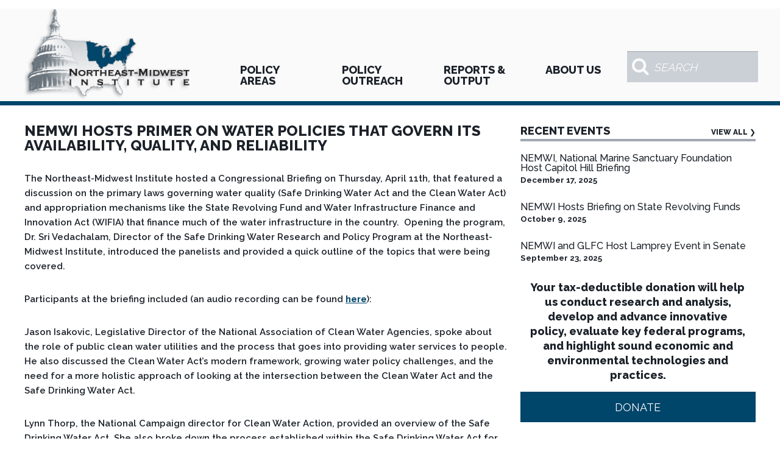

--- FILE ---
content_type: text/html; charset=UTF-8
request_url: https://www.nemw.org/nemwi-hosts-primer-on-water-policies-that-govern-its-availability-quality-and-reliability/
body_size: 10207
content:
<!DOCTYPE html PUBLIC "-//W3C//DTD XHTML 1.0 Transitional//EN" "http://www.w3.org/TR/xhtml1/DTD/xhtml1-transitional.dtd">
<html xmlns="http://www.w3.org/1999/xhtml" lang="en-US">

<head profile="http://gmpg.org/xfn/11">
<meta http-equiv="Content-Type" content="text/html; charset=UTF-8" />

<title>Northeast-Midwest Insititute  &raquo; Blog Archive   &raquo; NEMWI Hosts Primer on Water Policies That Govern Its Availability, Quality, and Reliability</title>

<link rel="stylesheet" href="https://www.nemw.org/wp-content/themes/NEMW_ATTCK/style.css" type="text/css" media="screen" />
<link rel="alternate" type="application/rss+xml" title="Northeast-Midwest Insititute RSS Feed" href="https://www.nemw.org/feed/" />
<link rel="pingback" href="https://www.nemw.org/xmlrpc.php" />

<style type="text/css" media="screen">

</style>

<meta name='robots' content='max-image-preview:large' />
	<style>img:is([sizes="auto" i], [sizes^="auto," i]) { contain-intrinsic-size: 3000px 1500px }</style>
	<link rel='dns-prefetch' href='//www.nemw.org' />
<link rel='dns-prefetch' href='//www.youtube.com' />
<link rel='dns-prefetch' href='//stats.wp.com' />
<script type="text/javascript">
/* <![CDATA[ */
window._wpemojiSettings = {"baseUrl":"https:\/\/s.w.org\/images\/core\/emoji\/16.0.1\/72x72\/","ext":".png","svgUrl":"https:\/\/s.w.org\/images\/core\/emoji\/16.0.1\/svg\/","svgExt":".svg","source":{"concatemoji":"https:\/\/www.nemw.org\/wp-includes\/js\/wp-emoji-release.min.js?ver=6.8.3"}};
/*! This file is auto-generated */
!function(s,n){var o,i,e;function c(e){try{var t={supportTests:e,timestamp:(new Date).valueOf()};sessionStorage.setItem(o,JSON.stringify(t))}catch(e){}}function p(e,t,n){e.clearRect(0,0,e.canvas.width,e.canvas.height),e.fillText(t,0,0);var t=new Uint32Array(e.getImageData(0,0,e.canvas.width,e.canvas.height).data),a=(e.clearRect(0,0,e.canvas.width,e.canvas.height),e.fillText(n,0,0),new Uint32Array(e.getImageData(0,0,e.canvas.width,e.canvas.height).data));return t.every(function(e,t){return e===a[t]})}function u(e,t){e.clearRect(0,0,e.canvas.width,e.canvas.height),e.fillText(t,0,0);for(var n=e.getImageData(16,16,1,1),a=0;a<n.data.length;a++)if(0!==n.data[a])return!1;return!0}function f(e,t,n,a){switch(t){case"flag":return n(e,"\ud83c\udff3\ufe0f\u200d\u26a7\ufe0f","\ud83c\udff3\ufe0f\u200b\u26a7\ufe0f")?!1:!n(e,"\ud83c\udde8\ud83c\uddf6","\ud83c\udde8\u200b\ud83c\uddf6")&&!n(e,"\ud83c\udff4\udb40\udc67\udb40\udc62\udb40\udc65\udb40\udc6e\udb40\udc67\udb40\udc7f","\ud83c\udff4\u200b\udb40\udc67\u200b\udb40\udc62\u200b\udb40\udc65\u200b\udb40\udc6e\u200b\udb40\udc67\u200b\udb40\udc7f");case"emoji":return!a(e,"\ud83e\udedf")}return!1}function g(e,t,n,a){var r="undefined"!=typeof WorkerGlobalScope&&self instanceof WorkerGlobalScope?new OffscreenCanvas(300,150):s.createElement("canvas"),o=r.getContext("2d",{willReadFrequently:!0}),i=(o.textBaseline="top",o.font="600 32px Arial",{});return e.forEach(function(e){i[e]=t(o,e,n,a)}),i}function t(e){var t=s.createElement("script");t.src=e,t.defer=!0,s.head.appendChild(t)}"undefined"!=typeof Promise&&(o="wpEmojiSettingsSupports",i=["flag","emoji"],n.supports={everything:!0,everythingExceptFlag:!0},e=new Promise(function(e){s.addEventListener("DOMContentLoaded",e,{once:!0})}),new Promise(function(t){var n=function(){try{var e=JSON.parse(sessionStorage.getItem(o));if("object"==typeof e&&"number"==typeof e.timestamp&&(new Date).valueOf()<e.timestamp+604800&&"object"==typeof e.supportTests)return e.supportTests}catch(e){}return null}();if(!n){if("undefined"!=typeof Worker&&"undefined"!=typeof OffscreenCanvas&&"undefined"!=typeof URL&&URL.createObjectURL&&"undefined"!=typeof Blob)try{var e="postMessage("+g.toString()+"("+[JSON.stringify(i),f.toString(),p.toString(),u.toString()].join(",")+"));",a=new Blob([e],{type:"text/javascript"}),r=new Worker(URL.createObjectURL(a),{name:"wpTestEmojiSupports"});return void(r.onmessage=function(e){c(n=e.data),r.terminate(),t(n)})}catch(e){}c(n=g(i,f,p,u))}t(n)}).then(function(e){for(var t in e)n.supports[t]=e[t],n.supports.everything=n.supports.everything&&n.supports[t],"flag"!==t&&(n.supports.everythingExceptFlag=n.supports.everythingExceptFlag&&n.supports[t]);n.supports.everythingExceptFlag=n.supports.everythingExceptFlag&&!n.supports.flag,n.DOMReady=!1,n.readyCallback=function(){n.DOMReady=!0}}).then(function(){return e}).then(function(){var e;n.supports.everything||(n.readyCallback(),(e=n.source||{}).concatemoji?t(e.concatemoji):e.wpemoji&&e.twemoji&&(t(e.twemoji),t(e.wpemoji)))}))}((window,document),window._wpemojiSettings);
/* ]]> */
</script>
<style id='wp-emoji-styles-inline-css' type='text/css'>

	img.wp-smiley, img.emoji {
		display: inline !important;
		border: none !important;
		box-shadow: none !important;
		height: 1em !important;
		width: 1em !important;
		margin: 0 0.07em !important;
		vertical-align: -0.1em !important;
		background: none !important;
		padding: 0 !important;
	}
</style>
<link rel='stylesheet' id='wp-block-library-css' href='https://www.nemw.org/wp-includes/css/dist/block-library/style.min.css?ver=6.8.3' type='text/css' media='all' />
<style id='classic-theme-styles-inline-css' type='text/css'>
/*! This file is auto-generated */
.wp-block-button__link{color:#fff;background-color:#32373c;border-radius:9999px;box-shadow:none;text-decoration:none;padding:calc(.667em + 2px) calc(1.333em + 2px);font-size:1.125em}.wp-block-file__button{background:#32373c;color:#fff;text-decoration:none}
</style>
<style id='pdfemb-pdf-embedder-viewer-style-inline-css' type='text/css'>
.wp-block-pdfemb-pdf-embedder-viewer{max-width:none}

</style>
<link rel='stylesheet' id='mediaelement-css' href='https://www.nemw.org/wp-includes/js/mediaelement/mediaelementplayer-legacy.min.css?ver=4.2.17' type='text/css' media='all' />
<link rel='stylesheet' id='wp-mediaelement-css' href='https://www.nemw.org/wp-includes/js/mediaelement/wp-mediaelement.min.css?ver=6.8.3' type='text/css' media='all' />
<style id='jetpack-sharing-buttons-style-inline-css' type='text/css'>
.jetpack-sharing-buttons__services-list{display:flex;flex-direction:row;flex-wrap:wrap;gap:0;list-style-type:none;margin:5px;padding:0}.jetpack-sharing-buttons__services-list.has-small-icon-size{font-size:12px}.jetpack-sharing-buttons__services-list.has-normal-icon-size{font-size:16px}.jetpack-sharing-buttons__services-list.has-large-icon-size{font-size:24px}.jetpack-sharing-buttons__services-list.has-huge-icon-size{font-size:36px}@media print{.jetpack-sharing-buttons__services-list{display:none!important}}.editor-styles-wrapper .wp-block-jetpack-sharing-buttons{gap:0;padding-inline-start:0}ul.jetpack-sharing-buttons__services-list.has-background{padding:1.25em 2.375em}
</style>
<style id='powerpress-player-block-style-inline-css' type='text/css'>


</style>
<style id='global-styles-inline-css' type='text/css'>
:root{--wp--preset--aspect-ratio--square: 1;--wp--preset--aspect-ratio--4-3: 4/3;--wp--preset--aspect-ratio--3-4: 3/4;--wp--preset--aspect-ratio--3-2: 3/2;--wp--preset--aspect-ratio--2-3: 2/3;--wp--preset--aspect-ratio--16-9: 16/9;--wp--preset--aspect-ratio--9-16: 9/16;--wp--preset--color--black: #000000;--wp--preset--color--cyan-bluish-gray: #abb8c3;--wp--preset--color--white: #ffffff;--wp--preset--color--pale-pink: #f78da7;--wp--preset--color--vivid-red: #cf2e2e;--wp--preset--color--luminous-vivid-orange: #ff6900;--wp--preset--color--luminous-vivid-amber: #fcb900;--wp--preset--color--light-green-cyan: #7bdcb5;--wp--preset--color--vivid-green-cyan: #00d084;--wp--preset--color--pale-cyan-blue: #8ed1fc;--wp--preset--color--vivid-cyan-blue: #0693e3;--wp--preset--color--vivid-purple: #9b51e0;--wp--preset--gradient--vivid-cyan-blue-to-vivid-purple: linear-gradient(135deg,rgba(6,147,227,1) 0%,rgb(155,81,224) 100%);--wp--preset--gradient--light-green-cyan-to-vivid-green-cyan: linear-gradient(135deg,rgb(122,220,180) 0%,rgb(0,208,130) 100%);--wp--preset--gradient--luminous-vivid-amber-to-luminous-vivid-orange: linear-gradient(135deg,rgba(252,185,0,1) 0%,rgba(255,105,0,1) 100%);--wp--preset--gradient--luminous-vivid-orange-to-vivid-red: linear-gradient(135deg,rgba(255,105,0,1) 0%,rgb(207,46,46) 100%);--wp--preset--gradient--very-light-gray-to-cyan-bluish-gray: linear-gradient(135deg,rgb(238,238,238) 0%,rgb(169,184,195) 100%);--wp--preset--gradient--cool-to-warm-spectrum: linear-gradient(135deg,rgb(74,234,220) 0%,rgb(151,120,209) 20%,rgb(207,42,186) 40%,rgb(238,44,130) 60%,rgb(251,105,98) 80%,rgb(254,248,76) 100%);--wp--preset--gradient--blush-light-purple: linear-gradient(135deg,rgb(255,206,236) 0%,rgb(152,150,240) 100%);--wp--preset--gradient--blush-bordeaux: linear-gradient(135deg,rgb(254,205,165) 0%,rgb(254,45,45) 50%,rgb(107,0,62) 100%);--wp--preset--gradient--luminous-dusk: linear-gradient(135deg,rgb(255,203,112) 0%,rgb(199,81,192) 50%,rgb(65,88,208) 100%);--wp--preset--gradient--pale-ocean: linear-gradient(135deg,rgb(255,245,203) 0%,rgb(182,227,212) 50%,rgb(51,167,181) 100%);--wp--preset--gradient--electric-grass: linear-gradient(135deg,rgb(202,248,128) 0%,rgb(113,206,126) 100%);--wp--preset--gradient--midnight: linear-gradient(135deg,rgb(2,3,129) 0%,rgb(40,116,252) 100%);--wp--preset--font-size--small: 13px;--wp--preset--font-size--medium: 20px;--wp--preset--font-size--large: 36px;--wp--preset--font-size--x-large: 42px;--wp--preset--spacing--20: 0.44rem;--wp--preset--spacing--30: 0.67rem;--wp--preset--spacing--40: 1rem;--wp--preset--spacing--50: 1.5rem;--wp--preset--spacing--60: 2.25rem;--wp--preset--spacing--70: 3.38rem;--wp--preset--spacing--80: 5.06rem;--wp--preset--shadow--natural: 6px 6px 9px rgba(0, 0, 0, 0.2);--wp--preset--shadow--deep: 12px 12px 50px rgba(0, 0, 0, 0.4);--wp--preset--shadow--sharp: 6px 6px 0px rgba(0, 0, 0, 0.2);--wp--preset--shadow--outlined: 6px 6px 0px -3px rgba(255, 255, 255, 1), 6px 6px rgba(0, 0, 0, 1);--wp--preset--shadow--crisp: 6px 6px 0px rgba(0, 0, 0, 1);}:where(.is-layout-flex){gap: 0.5em;}:where(.is-layout-grid){gap: 0.5em;}body .is-layout-flex{display: flex;}.is-layout-flex{flex-wrap: wrap;align-items: center;}.is-layout-flex > :is(*, div){margin: 0;}body .is-layout-grid{display: grid;}.is-layout-grid > :is(*, div){margin: 0;}:where(.wp-block-columns.is-layout-flex){gap: 2em;}:where(.wp-block-columns.is-layout-grid){gap: 2em;}:where(.wp-block-post-template.is-layout-flex){gap: 1.25em;}:where(.wp-block-post-template.is-layout-grid){gap: 1.25em;}.has-black-color{color: var(--wp--preset--color--black) !important;}.has-cyan-bluish-gray-color{color: var(--wp--preset--color--cyan-bluish-gray) !important;}.has-white-color{color: var(--wp--preset--color--white) !important;}.has-pale-pink-color{color: var(--wp--preset--color--pale-pink) !important;}.has-vivid-red-color{color: var(--wp--preset--color--vivid-red) !important;}.has-luminous-vivid-orange-color{color: var(--wp--preset--color--luminous-vivid-orange) !important;}.has-luminous-vivid-amber-color{color: var(--wp--preset--color--luminous-vivid-amber) !important;}.has-light-green-cyan-color{color: var(--wp--preset--color--light-green-cyan) !important;}.has-vivid-green-cyan-color{color: var(--wp--preset--color--vivid-green-cyan) !important;}.has-pale-cyan-blue-color{color: var(--wp--preset--color--pale-cyan-blue) !important;}.has-vivid-cyan-blue-color{color: var(--wp--preset--color--vivid-cyan-blue) !important;}.has-vivid-purple-color{color: var(--wp--preset--color--vivid-purple) !important;}.has-black-background-color{background-color: var(--wp--preset--color--black) !important;}.has-cyan-bluish-gray-background-color{background-color: var(--wp--preset--color--cyan-bluish-gray) !important;}.has-white-background-color{background-color: var(--wp--preset--color--white) !important;}.has-pale-pink-background-color{background-color: var(--wp--preset--color--pale-pink) !important;}.has-vivid-red-background-color{background-color: var(--wp--preset--color--vivid-red) !important;}.has-luminous-vivid-orange-background-color{background-color: var(--wp--preset--color--luminous-vivid-orange) !important;}.has-luminous-vivid-amber-background-color{background-color: var(--wp--preset--color--luminous-vivid-amber) !important;}.has-light-green-cyan-background-color{background-color: var(--wp--preset--color--light-green-cyan) !important;}.has-vivid-green-cyan-background-color{background-color: var(--wp--preset--color--vivid-green-cyan) !important;}.has-pale-cyan-blue-background-color{background-color: var(--wp--preset--color--pale-cyan-blue) !important;}.has-vivid-cyan-blue-background-color{background-color: var(--wp--preset--color--vivid-cyan-blue) !important;}.has-vivid-purple-background-color{background-color: var(--wp--preset--color--vivid-purple) !important;}.has-black-border-color{border-color: var(--wp--preset--color--black) !important;}.has-cyan-bluish-gray-border-color{border-color: var(--wp--preset--color--cyan-bluish-gray) !important;}.has-white-border-color{border-color: var(--wp--preset--color--white) !important;}.has-pale-pink-border-color{border-color: var(--wp--preset--color--pale-pink) !important;}.has-vivid-red-border-color{border-color: var(--wp--preset--color--vivid-red) !important;}.has-luminous-vivid-orange-border-color{border-color: var(--wp--preset--color--luminous-vivid-orange) !important;}.has-luminous-vivid-amber-border-color{border-color: var(--wp--preset--color--luminous-vivid-amber) !important;}.has-light-green-cyan-border-color{border-color: var(--wp--preset--color--light-green-cyan) !important;}.has-vivid-green-cyan-border-color{border-color: var(--wp--preset--color--vivid-green-cyan) !important;}.has-pale-cyan-blue-border-color{border-color: var(--wp--preset--color--pale-cyan-blue) !important;}.has-vivid-cyan-blue-border-color{border-color: var(--wp--preset--color--vivid-cyan-blue) !important;}.has-vivid-purple-border-color{border-color: var(--wp--preset--color--vivid-purple) !important;}.has-vivid-cyan-blue-to-vivid-purple-gradient-background{background: var(--wp--preset--gradient--vivid-cyan-blue-to-vivid-purple) !important;}.has-light-green-cyan-to-vivid-green-cyan-gradient-background{background: var(--wp--preset--gradient--light-green-cyan-to-vivid-green-cyan) !important;}.has-luminous-vivid-amber-to-luminous-vivid-orange-gradient-background{background: var(--wp--preset--gradient--luminous-vivid-amber-to-luminous-vivid-orange) !important;}.has-luminous-vivid-orange-to-vivid-red-gradient-background{background: var(--wp--preset--gradient--luminous-vivid-orange-to-vivid-red) !important;}.has-very-light-gray-to-cyan-bluish-gray-gradient-background{background: var(--wp--preset--gradient--very-light-gray-to-cyan-bluish-gray) !important;}.has-cool-to-warm-spectrum-gradient-background{background: var(--wp--preset--gradient--cool-to-warm-spectrum) !important;}.has-blush-light-purple-gradient-background{background: var(--wp--preset--gradient--blush-light-purple) !important;}.has-blush-bordeaux-gradient-background{background: var(--wp--preset--gradient--blush-bordeaux) !important;}.has-luminous-dusk-gradient-background{background: var(--wp--preset--gradient--luminous-dusk) !important;}.has-pale-ocean-gradient-background{background: var(--wp--preset--gradient--pale-ocean) !important;}.has-electric-grass-gradient-background{background: var(--wp--preset--gradient--electric-grass) !important;}.has-midnight-gradient-background{background: var(--wp--preset--gradient--midnight) !important;}.has-small-font-size{font-size: var(--wp--preset--font-size--small) !important;}.has-medium-font-size{font-size: var(--wp--preset--font-size--medium) !important;}.has-large-font-size{font-size: var(--wp--preset--font-size--large) !important;}.has-x-large-font-size{font-size: var(--wp--preset--font-size--x-large) !important;}
:where(.wp-block-post-template.is-layout-flex){gap: 1.25em;}:where(.wp-block-post-template.is-layout-grid){gap: 1.25em;}
:where(.wp-block-columns.is-layout-flex){gap: 2em;}:where(.wp-block-columns.is-layout-grid){gap: 2em;}
:root :where(.wp-block-pullquote){font-size: 1.5em;line-height: 1.6;}
</style>
<link rel='stylesheet' id='ghazale-sds-table-style-css' href='https://www.nemw.org/wp-content/plugins/custom-searchable-data-entry-system/css/sds-table-style.css?ver=6.8.3' type='text/css' media='all' />
<link rel='stylesheet' id='collapscore-css-css' href='https://www.nemw.org/wp-content/plugins/jquery-collapse-o-matic/css/core_style.css?ver=1.0' type='text/css' media='all' />
<link rel='stylesheet' id='collapseomatic-css-css' href='https://www.nemw.org/wp-content/plugins/jquery-collapse-o-matic/css/light_style.css?ver=1.6' type='text/css' media='all' />
<link rel='stylesheet' id='dashicons-css' href='https://www.nemw.org/wp-includes/css/dashicons.min.css?ver=6.8.3' type='text/css' media='all' />
<link rel='stylesheet' id='thickbox-css' href='https://www.nemw.org/wp-includes/js/thickbox/thickbox.css?ver=6.8.3' type='text/css' media='all' />
<link rel='stylesheet' id='widgets-on-pages-css' href='https://www.nemw.org/wp-content/plugins/widgets-on-pages/public/css/widgets-on-pages-public.css?ver=1.4.0' type='text/css' media='all' />
<link rel='stylesheet' id='tablepress-default-css' href='https://www.nemw.org/wp-content/tablepress-combined.min.css?ver=30' type='text/css' media='all' />
<script type="text/javascript" src="https://www.nemw.org/wp-includes/js/jquery/jquery.min.js?ver=3.7.1" id="jquery-core-js"></script>
<script type="text/javascript" src="https://www.nemw.org/wp-includes/js/jquery/jquery-migrate.min.js?ver=3.4.1" id="jquery-migrate-js"></script>
<script type="text/javascript" src="https://www.youtube.com/iframe_api?ver=6.8.3" id="qed-stt-youtube-js"></script>
<script type="text/javascript" id="qed-stt-js-js-extra">
/* <![CDATA[ */
var STTSettings = {"only_link_singular":"1","link_audio":"1","link_video":"1","link_youtube":"1","auto_replace_ts":"1"};
/* ]]> */
</script>
<script type="text/javascript" src="https://www.nemw.org/wp-content/plugins/skip-to-timestamp//js/skiptotimestamp.js?ver=6.8.3" id="qed-stt-js-js"></script>
<link rel="https://api.w.org/" href="https://www.nemw.org/wp-json/" /><link rel="alternate" title="JSON" type="application/json" href="https://www.nemw.org/wp-json/wp/v2/posts/6307" /><link rel="EditURI" type="application/rsd+xml" title="RSD" href="https://www.nemw.org/xmlrpc.php?rsd" />
<meta name="generator" content="WordPress 6.8.3" />
<link rel="canonical" href="https://www.nemw.org/nemwi-hosts-primer-on-water-policies-that-govern-its-availability-quality-and-reliability/" />
<link rel='shortlink' href='https://www.nemw.org/?p=6307' />
<link rel="alternate" title="oEmbed (JSON)" type="application/json+oembed" href="https://www.nemw.org/wp-json/oembed/1.0/embed?url=https%3A%2F%2Fwww.nemw.org%2Fnemwi-hosts-primer-on-water-policies-that-govern-its-availability-quality-and-reliability%2F" />
<link rel="alternate" title="oEmbed (XML)" type="text/xml+oembed" href="https://www.nemw.org/wp-json/oembed/1.0/embed?url=https%3A%2F%2Fwww.nemw.org%2Fnemwi-hosts-primer-on-water-policies-that-govern-its-availability-quality-and-reliability%2F&#038;format=xml" />
            <script type="text/javascript"><!--
                                function powerpress_pinw(pinw_url){window.open(pinw_url, 'PowerPressPlayer','toolbar=0,status=0,resizable=1,width=460,height=320');	return false;}
                //-->

                // tabnab protection
                window.addEventListener('load', function () {
                    // make all links have rel="noopener noreferrer"
                    document.querySelectorAll('a[target="_blank"]').forEach(link => {
                        link.setAttribute('rel', 'noopener noreferrer');
                    });
                });
            </script>
            	<style>img#wpstats{display:none}</style>
		<meta name="generator" content="Elementor 3.34.2; features: e_font_icon_svg, additional_custom_breakpoints; settings: css_print_method-external, google_font-enabled, font_display-swap">
			<style>
				.e-con.e-parent:nth-of-type(n+4):not(.e-lazyloaded):not(.e-no-lazyload),
				.e-con.e-parent:nth-of-type(n+4):not(.e-lazyloaded):not(.e-no-lazyload) * {
					background-image: none !important;
				}
				@media screen and (max-height: 1024px) {
					.e-con.e-parent:nth-of-type(n+3):not(.e-lazyloaded):not(.e-no-lazyload),
					.e-con.e-parent:nth-of-type(n+3):not(.e-lazyloaded):not(.e-no-lazyload) * {
						background-image: none !important;
					}
				}
				@media screen and (max-height: 640px) {
					.e-con.e-parent:nth-of-type(n+2):not(.e-lazyloaded):not(.e-no-lazyload),
					.e-con.e-parent:nth-of-type(n+2):not(.e-lazyloaded):not(.e-no-lazyload) * {
						background-image: none !important;
					}
				}
			</style>
			<link rel="icon" href="https://www.nemw.org/wp-content/uploads/2024/03/cropped-Site-Icon-1-32x32.png" sizes="32x32" />
<link rel="icon" href="https://www.nemw.org/wp-content/uploads/2024/03/cropped-Site-Icon-1-192x192.png" sizes="192x192" />
<link rel="apple-touch-icon" href="https://www.nemw.org/wp-content/uploads/2024/03/cropped-Site-Icon-1-180x180.png" />
<meta name="msapplication-TileImage" content="https://www.nemw.org/wp-content/uploads/2024/03/cropped-Site-Icon-1-270x270.png" />
</head>
<body data-rsssl=1 class="wp-singular post-template-default single single-post postid-6307 single-format-standard wp-theme-NEMW_ATTCK metaslider-plugin elementor-default elementor-kit-8238"> 
  <header>
    <nav>
      <h4><a href="/">Northeast-Midwest Institute</a></h4>
      <ul>
        <li class="parent">
          <a href="/policy-areas">Policy<br />Areas</a>
          <ul class="children">
			<li><a href="/policy-areas/great-lakes-washington-program/">Great Lakes</a></li>
            <li><a href="/policy-areas/safe-drinking-water/">Safe Drinking Water</a></li>
            <li><a href="/policy-areas/waterborne-trade-and-invasive-species/">Waterborne Trade & Preventing Invasive Species</a></li>
			<li><a href="/policy-areas/restoring-our-great-waters/">Restoring Our Great Waters</a></li>
            <li><a href="/policy-areas/revitalizing-older-cities/">Revitalizing Older Cities</a></li>
            <li><a href="/policy-areas/manufacturing-and-workforce/">Growing Manufacturing & Workforce</a></li>
            <li><a href="/policy-areas/water-waterways-watersheds/">Improving Water, Waterways & Water Infrastructure</a></li>
          </ul>
        </li>
        <li class="parent">
          <a href="/policy-outreach">Policy<br />Outreach</a>
          <ul class="children">
            <li><a href="/policy-outreach/federal-legislation-and-funding/">Federal Legislation and Funding</a></li>
            <li><a href="/policy-outreach/northeast-midwest-coalitions/">Northeast-Midwest Coalitions</a></li>
            <li><a href="/policy-outreach/states/">States</a></li>
			  
          </ul>
        </li>
        <li class="parent">
          <a href="/reports-output">Reports &amp;<br />Output</a>
          <ul class="children">
            <li><a href="/reports">Reports</a>
            <li class="page_item page-item-42"><a href="https://www.nemw.org/reports-output/federal-resources/">Federal Resources</a></li>
<li class="page_item page-item-8066"><a href="https://www.nemw.org/reports-output/vgl/">Voices from the Great Lakes</a></li>
<li class="page_item page-item-1187"><a href="https://www.nemw.org/reports-output/briefings-webinars-presentations/">Briefings, Webinars &#038; Presentations</a></li>
<li class="page_item page-item-8618"><a href="https://www.nemw.org/reports-output/issue-briefs/">Issue Briefs</a></li>
<li class="page_item page-item-3589"><a href="https://www.nemw.org/reports-output/the-weekly-update/">The Weekly Update</a></li>

          </ul>
        </li>
        <li class="parent">
          <a href="/about-us">About Us</a>
          <ul class="children">
            <li class="page_item page-item-32"><a href="/about-us/history-and-mission/">History and Mission</a></li>
            <li class="page_item page-item-36"><a href="/about-us/board/">Board</a></li>
            <li class="page_item page-item-36"><a href="/staff/">Staff</a></li>
            <li class="page_item page-item-38"><a href="/contact-us/">Contact Us</a></li>
            <li class="page_item page-item-38"><a href="/about-us/jobsinternships/">Jobs/Internships</a></li>
          </ul>
        </li>
      </ul>
      <div class="search">
        <form role="search" method="get" id="searchform" class="searchform" action="https://www.nemw.org/">
  <label><i class="fa fa-search"></i></label>
  <input type="text" value="" placeholder ="Search" name="s" id="s" />
  <input type="submit" id="searchsubmit" value="" />
</form>      </div>
    </nav>
  </header>
  <div id="container">
	<article class="column_2 leftest">

				
		<h1>NEMWI Hosts Primer on Water Policies That Govern Its Availability, Quality, and Reliability</h1>
			<div class="entry">
				<p>The Northeast-Midwest Institute hosted a Congressional Briefing on Thursday, April 11th, that featured a discussion on the primary laws governing water quality (Safe Drinking Water Act and the Clean Water Act) and appropriation mechanisms like the State Revolving Fund and Water Infrastructure Finance and Innovation Act (WIFIA) that finance much of the water infrastructure in the country.  Opening the program, Dr. Sri Vedachalam, Director of the Safe Drinking Water Research and Policy Program at the Northeast-Midwest Institute, introduced the panelists and provided a quick outline of the topics that were being covered.</p>
<p>Participants at the briefing included (an audio recording can be found <a href="https://www.nemw.org/wp-content-uploads-2019-04-2019-congressional-great-lakes-orientation-briefing-audio-ii-mp3__trashed/190411_001/">here</a>):</p>
<p>Jason Isakovic, Legislative Director of the National Association of Clean Water Agencies, spoke about the role of public clean water utilities and the process that goes into providing water services to people. He also discussed the Clean Water Act’s modern framework, growing water policy challenges, and the need for a more holistic approach of looking at the intersection between the Clean Water Act and the Safe Drinking Water Act.</p>
<p>Lynn Thorp, the National Campaign director for Clean Water Action, provided an overview of the Safe Drinking Water Act. She also broke down the process established within the Safe Drinking Water Act for setting contaminant limits, the feasibility and costs of setting contaminant levels, and provided information on some of the treatment techniques currently being utilized.</p>
<p>Ted Stiger, Senior Director of Government Relations at the Rural Community Assistance Partnership, shared insights on the Clean Water State Revolving Fund and the funding mechanisms for drinking and wastewater systems under the Environmental Protection Agency and the U.S. Department of Agriculture. He also discussed the new Farm Bill’s implications on water systems and shared insight about key programs that will allow communities to upgrade water infrastructure.</p>
<p>Raffael Stein, Director of Water Infrastructure Division at the US Environmental Protection Agency, provided information about WIFIA and about the evolution of federal assistance for water and wastewater from a grant program to a federal credit subsidy program. He also provided an insider’s perspective on the decision making process for those who receive WIFIA funding.</p>
        			</div>
		
  	</article>
  <aside class="column_1 sidebar">
      <section class="content-list events">
    <h3>RECENT EVENTS<a href="/events" class="more-link">View All <span>&#10095;</span></a></h3>
<div id="newEvent"> 
        <li id="titleE"><a href="https://www.nemw.org/foundation-12-17/" title="NEMWI, National Marine Sanctuary Foundation Host Capitol Hill Briefing">NEMWI, National Marine Sanctuary Foundation Host Capitol Hill Briefing</a></li>
	<li id="dateE">December 17, 2025</li>
     
        <li id="titleE"><a href="https://www.nemw.org/srfbriefing-10-9/" title="NEMWI Hosts Briefing on State Revolving Funds">NEMWI Hosts Briefing on State Revolving Funds</a></li>
	<li id="dateE">October 9, 2025</li>
     
        <li id="titleE"><a href="https://www.nemw.org/lamprey-event-9-18/" title="NEMWI and GLFC Host Lamprey Event in Senate">NEMWI and GLFC Host Lamprey Event in Senate</a></li>
	<li id="dateE">September 23, 2025</li>
    </div>
 
  </section>
  
      <section class="donate">
    <div class="donate-image"><h3>Your tax-deductible donation will help us conduct research and analysis, develop and advance innovative policy, evaluate key federal programs, and highlight sound economic and environmental technologies and practices.</h3>			<div class="textwidget"><form action="https://www.paypal.com/cgi-bin/webscr" method="post" target="_top">
      <input type="hidden" name="cmd" value="_s-xclick"/>
      <input type="hidden" name="hosted_button_id" value="E27B84ZSWYR84"/>
      <input class="wpf_donate" type="submit" value="Donate" src="" border="0" name="submit" alt="PayPal - The safer, easier way to pay online!"/>
    </form></div>
		</div>    
  </section>  </aside>

  
</div> <!--  Close container -->
<footer class="screen_width">
  <div class="inner-footer site_width">
    <small>
      &copy;2026 The Northeast-Midwest Institute. All rights reserved. 
      <a href="https://www.linkedin.com/company/northeastmidwest" target="_blank"><i class="fa fa-linkedin"></i></a>
      <a href="https://www.facebook.com/NEMWInstitute" target="_blank"><i class="fa fa-facebook"></i></a>
	  <a href="https://twitter.com/NEMWInstitute" target="_blank"><i class="fa fa-twitter"></i></a>
      <a href="/feed" target="_blank"><i class="fa fa-rss"></i></a>
      <a href="mailto:info&#64;nemw&#46;org" target="_blank"><i class="fa fa-envelope"></i></a>
    </small>
  </div>

	

</footer>

<script type="speculationrules">
{"prefetch":[{"source":"document","where":{"and":[{"href_matches":"\/*"},{"not":{"href_matches":["\/wp-*.php","\/wp-admin\/*","\/wp-content\/uploads\/*","\/wp-content\/*","\/wp-content\/plugins\/*","\/wp-content\/themes\/NEMW_ATTCK\/*","\/*\\?(.+)"]}},{"not":{"selector_matches":"a[rel~=\"nofollow\"]"}},{"not":{"selector_matches":".no-prefetch, .no-prefetch a"}}]},"eagerness":"conservative"}]}
</script>
    <style>
    .qed_stt_tslink {
        cursor: pointer;
    }
    </style>
			<script>
				const lazyloadRunObserver = () => {
					const lazyloadBackgrounds = document.querySelectorAll( `.e-con.e-parent:not(.e-lazyloaded)` );
					const lazyloadBackgroundObserver = new IntersectionObserver( ( entries ) => {
						entries.forEach( ( entry ) => {
							if ( entry.isIntersecting ) {
								let lazyloadBackground = entry.target;
								if( lazyloadBackground ) {
									lazyloadBackground.classList.add( 'e-lazyloaded' );
								}
								lazyloadBackgroundObserver.unobserve( entry.target );
							}
						});
					}, { rootMargin: '200px 0px 200px 0px' } );
					lazyloadBackgrounds.forEach( ( lazyloadBackground ) => {
						lazyloadBackgroundObserver.observe( lazyloadBackground );
					} );
				};
				const events = [
					'DOMContentLoaded',
					'elementor/lazyload/observe',
				];
				events.forEach( ( event ) => {
					document.addEventListener( event, lazyloadRunObserver );
				} );
			</script>
			<script type="text/javascript" id="collapseomatic-js-js-before">
/* <![CDATA[ */
const com_options = {"colomatduration":"fast","colomatslideEffect":"slideToggle","colomatpauseInit":"","colomattouchstart":""}
/* ]]> */
</script>
<script type="text/javascript" src="https://www.nemw.org/wp-content/plugins/jquery-collapse-o-matic/js/collapse.js?ver=1.7.2" id="collapseomatic-js-js"></script>
<script type="text/javascript" src="https://www.nemw.org/wp-content/themes/NEMW_ATTCK/js/scripts_global.js?ver=6.8.3" id="global-js"></script>
<script type="text/javascript" id="jetpack-stats-js-before">
/* <![CDATA[ */
_stq = window._stq || [];
_stq.push([ "view", {"v":"ext","blog":"231056999","post":"6307","tz":"-5","srv":"www.nemw.org","j":"1:15.4"} ]);
_stq.push([ "clickTrackerInit", "231056999", "6307" ]);
/* ]]> */
</script>
<script type="text/javascript" src="https://stats.wp.com/e-202604.js" id="jetpack-stats-js" defer="defer" data-wp-strategy="defer"></script>
<script>
  (function(i,s,o,g,r,a,m){i['GoogleAnalyticsObject']=r;i[r]=i[r]||function(){
  (i[r].q=i[r].q||[]).push(arguments)},i[r].l=1*new Date();a=s.createElement(o),
  m=s.getElementsByTagName(o)[0];a.async=1;a.src=g;m.parentNode.insertBefore(a,m)
  })(window,document,'script','//www.google-analytics.com/analytics.js','ga');

  ga('create', 'UA-48398457-1', 'auto');
  ga('send', 'pageview');

</script>


</body>
</html>


--- FILE ---
content_type: text/css
request_url: https://www.nemw.org/wp-content/themes/NEMW_ATTCK/style.css
body_size: 77757
content:
@charset "UTF-8";
/*
Theme Name: NEMW
Theme URI: 
Description: 
Author: ATTCK
Author URI: https://attck.com
version: 1
Tags: 
*/
/* https://meyerweb.com/eric/tools/css/reset/ 
   v2.0 | 20110126
   License: none (public domain)
*/
@import url(https://fonts.googleapis.com/css?family=Raleway:400,800,500,700,600);
/*!
 *  Font Awesome 4.3.0 by @davegandy - https://fontawesome.io - @fontawesome
 *  License - https://fontawesome.io/license (Font: SIL OFL 1.1, CSS: MIT License)
 */

/* ANNE UPDATES
 * -------------------------- */
#introVid iframe {padding-bottom: 30px; margin-top: -15px;}
#vidTitle {text-align: center !important;}
h3#vidTitle::after {background: transparent !important;}
.donate h3::after {background: transparent !important;}
#player, .fallback, body, html, iframe {background-color: #FFFFFF !important;}
.newsletter .newsletter-image .textwidget input, .newsletter .donate-image .textwidget input, .donate .newsletter-image .textwidget input, .donate .donate-image .textwidget input, .social .newsletter-image .textwidget input, .social .donate-image .textwidget input {width: 100% !important;}
.weekly input {width: 100% !important; background-color: #00456a;
    display: block;
    margin: 0 auto;
  
    -moz-transition: background-color .5s linear;
    -o-transition: background-color .5s linear;
    -webkit-transition: background-color .5s linear;
    transition: background-color .5s linear;
}
.weekly input:hover {background-color: #a1a8b1;}
.weekly .textwidget {padding-bottom: 10px;}
#newReports li {padding-bottom: 20px !important;}
.page-id-2191 td {border-style: solid; border-width: 1px; border-color: #000;}
.metaslider .caption {color: #ffffff !important;}
.metaslider.metaslider-flex.metaslider-2449.ml-slider {width: 96% !important;}
.homepage-slideshow .slidesjs-container {height: 100% !important;}
.homepage-slideshow .slidesjs-container .single-slide img {height: 100% !important;}
.homepage-slideshow .slidesjs-pagination li a {height: 100% !important;}
div#New_Events_List h3:after {background-color: #fafafb !important;}
#newEvent li {list-style-type: none !important; font-size: 12pt;}
#newEvent li#dateE {font-size: 10pt !important; font-weight: 700 !important;}
#newEvent li#titleE { margin-bottom: 5px !important;}

/* FONT PATH
 * -------------------------- */
@font-face {
  font-family: 'FontAwesome';
  src: url("fonts/fontawesome-webfont.eot?v=4.3.0");
  src: url("fonts/fontawesome-webfont.eot?#iefix&v=4.3.0") format("embedded-opentype"), url("fonts/fontawesome-webfont.woff2?v=4.3.0") format("woff2"), url("fonts/fontawesome-webfont.woff?v=4.3.0") format("woff"), url("fonts/fontawesome-webfont.ttf?v=4.3.0") format("truetype"), url("fonts/fontawesome-webfont.svg?v=4.3.0#fontawesomeregular") format("svg");
  font-weight: normal;
  font-style: normal;
}
/* line 4, sass/_core.scss */
.fa {
  display: inline-block;
  font: normal normal normal 14px/1 FontAwesome;
  font-size: inherit;
  text-rendering: auto;
  -webkit-font-smoothing: antialiased;
  -moz-osx-font-smoothing: grayscale;
  transform: translate(0, 0);
}

/* makes the font 33% larger relative to the icon container */
/* line 5, sass/_larger.scss */
.fa-lg {
  font-size: 1.33333em;
  line-height: 0.75em;
  vertical-align: -15%;
}

/* line 10, sass/_larger.scss */
.fa-2x {
  font-size: 2em;
}

/* line 11, sass/_larger.scss */
.fa-3x {
  font-size: 3em;
}

/* line 12, sass/_larger.scss */
.fa-4x {
  font-size: 4em;
}

/* line 13, sass/_larger.scss */
.fa-5x {
  font-size: 5em;
}

/* line 3, sass/_fixed-width.scss */
.fa-fw {
  width: 1.28571em;
  text-align: center;
}

/* line 4, sass/_list.scss */
.fa-ul {
  padding-left: 0;
  margin-left: 2.14286em;
  list-style-type: none;
}
/* line 8, sass/_list.scss */
.fa-ul > li {
  position: relative;
}

/* line 10, sass/_list.scss */
.fa-li {
  position: absolute;
  left: -2.14286em;
  width: 2.14286em;
  top: 0.14286em;
  text-align: center;
}
/* line 16, sass/_list.scss */
.fa-li.fa-lg {
  left: -1.85714em;
}

/* line 4, sass/_bordered-pulled.scss */
.fa-border {
  padding: .2em .25em .15em;
  border: solid 0.08em #eee;
  border-radius: .1em;
}

/* line 10, sass/_bordered-pulled.scss */
.pull-right {
  float: right;
}

/* line 11, sass/_bordered-pulled.scss */
.pull-left {
  float: left;
}

/* line 14, sass/_bordered-pulled.scss */
.fa.pull-left {
  margin-right: .3em;
}
/* line 15, sass/_bordered-pulled.scss */
.fa.pull-right {
  margin-left: .3em;
}

/* line 4, sass/_animated.scss */
.fa-spin {
  -webkit-animation: fa-spin 2s infinite linear;
  animation: fa-spin 2s infinite linear;
}

/* line 9, sass/_animated.scss */
.fa-pulse {
  -webkit-animation: fa-spin 1s infinite steps(8);
  animation: fa-spin 1s infinite steps(8);
}

@-webkit-keyframes fa-spin {
  0% {
    -webkit-transform: rotate(0deg);
    transform: rotate(0deg);
  }
  100% {
    -webkit-transform: rotate(359deg);
    transform: rotate(359deg);
  }
}
@keyframes fa-spin {
  0% {
    -webkit-transform: rotate(0deg);
    transform: rotate(0deg);
  }
  100% {
    -webkit-transform: rotate(359deg);
    transform: rotate(359deg);
  }
}
/* line 4, sass/_rotated-flipped.scss */
.fa-rotate-90 {
  filter: progid:DXImageTransform.Microsoft.BasicImage(rotation=1);
  -webkit-transform: rotate(90deg);
  -ms-transform: rotate(90deg);
  transform: rotate(90deg);
}

/* line 5, sass/_rotated-flipped.scss */
.fa-rotate-180 {
  filter: progid:DXImageTransform.Microsoft.BasicImage(rotation=2);
  -webkit-transform: rotate(180deg);
  -ms-transform: rotate(180deg);
  transform: rotate(180deg);
}

/* line 6, sass/_rotated-flipped.scss */
.fa-rotate-270 {
  filter: progid:DXImageTransform.Microsoft.BasicImage(rotation=3);
  -webkit-transform: rotate(270deg);
  -ms-transform: rotate(270deg);
  transform: rotate(270deg);
}

/* line 8, sass/_rotated-flipped.scss */
.fa-flip-horizontal {
  filter: progid:DXImageTransform.Microsoft.BasicImage(rotation=0);
  -webkit-transform: scale(-1, 1);
  -ms-transform: scale(-1, 1);
  transform: scale(-1, 1);
}

/* line 9, sass/_rotated-flipped.scss */
.fa-flip-vertical {
  filter: progid:DXImageTransform.Microsoft.BasicImage(rotation=2);
  -webkit-transform: scale(1, -1);
  -ms-transform: scale(1, -1);
  transform: scale(1, -1);
}

/* line 14, sass/_rotated-flipped.scss */
:root .fa-rotate-90,
:root .fa-rotate-180,
:root .fa-rotate-270,
:root .fa-flip-horizontal,
:root .fa-flip-vertical {
  filter: none;
}

/* line 4, sass/_stacked.scss */
.fa-stack {
  position: relative;
  display: inline-block;
  width: 2em;
  height: 2em;
  line-height: 2em;
  vertical-align: middle;
}

/* line 12, sass/_stacked.scss */
.fa-stack-1x, .fa-stack-2x {
  position: absolute;
  left: 0;
  width: 100%;
  text-align: center;
}

/* line 18, sass/_stacked.scss */
.fa-stack-1x {
  line-height: inherit;
}

/* line 19, sass/_stacked.scss */
.fa-stack-2x {
  font-size: 2em;
}

/* line 20, sass/_stacked.scss */
.fa-inverse {
  color: #fff;
}

/* Font Awesome uses the Unicode Private Use Area (PUA) to ensure screen
   readers do not read off random characters that represent icons */
/* line 4, sass/_icons.scss */
.fa-glass:before {
  content: "";
}

/* line 5, sass/_icons.scss */
.fa-music:before {
  content: "";
}

/* line 6, sass/_icons.scss */
.fa-search:before {
  content: "";
}

/* line 7, sass/_icons.scss */
.fa-envelope-o:before {
  content: "";
}

/* line 8, sass/_icons.scss */
.fa-heart:before {
  content: "";
}

/* line 9, sass/_icons.scss */
.fa-star:before {
  content: "";
}

/* line 10, sass/_icons.scss */
.fa-star-o:before {
  content: "";
}

/* line 11, sass/_icons.scss */
.fa-user:before {
  content: "";
}

/* line 12, sass/_icons.scss */
.fa-film:before {
  content: "";
}

/* line 13, sass/_icons.scss */
.fa-th-large:before {
  content: "";
}

/* line 14, sass/_icons.scss */
.fa-th:before {
  content: "";
}

/* line 15, sass/_icons.scss */
.fa-th-list:before {
  content: "";
}

/* line 16, sass/_icons.scss */
.fa-check:before {
  content: "";
}

/* line 17, sass/_icons.scss */
.fa-remove:before,
.fa-close:before,
.fa-times:before {
  content: "";
}

/* line 20, sass/_icons.scss */
.fa-search-plus:before {
  content: "";
}

/* line 21, sass/_icons.scss */
.fa-search-minus:before {
  content: "";
}

/* line 22, sass/_icons.scss */
.fa-power-off:before {
  content: "";
}

/* line 23, sass/_icons.scss */
.fa-signal:before {
  content: "";
}

/* line 24, sass/_icons.scss */
.fa-gear:before,
.fa-cog:before {
  content: "";
}

/* line 26, sass/_icons.scss */
.fa-trash-o:before {
  content: "";
}

/* line 27, sass/_icons.scss */
.fa-home:before {
  content: "";
}

/* line 28, sass/_icons.scss */
.fa-file-o:before {
  content: "";
}

/* line 29, sass/_icons.scss */
.fa-clock-o:before {
  content: "";
}

/* line 30, sass/_icons.scss */
.fa-road:before {
  content: "";
}

/* line 31, sass/_icons.scss */
.fa-download:before {
  content: "";
}

/* line 32, sass/_icons.scss */
.fa-arrow-circle-o-down:before {
  content: "";
}

/* line 33, sass/_icons.scss */
.fa-arrow-circle-o-up:before {
  content: "";
}

/* line 34, sass/_icons.scss */
.fa-inbox:before {
  content: "";
}

/* line 35, sass/_icons.scss */
.fa-play-circle-o:before {
  content: "";
}

/* line 36, sass/_icons.scss */
.fa-rotate-right:before,
.fa-repeat:before {
  content: "";
}

/* line 38, sass/_icons.scss */
.fa-refresh:before {
  content: "";
}

/* line 39, sass/_icons.scss */
.fa-list-alt:before {
  content: "";
}

/* line 40, sass/_icons.scss */
.fa-lock:before {
  content: "";
}

/* line 41, sass/_icons.scss */
.fa-flag:before {
  content: "";
}

/* line 42, sass/_icons.scss */
.fa-headphones:before {
  content: "";
}

/* line 43, sass/_icons.scss */
.fa-volume-off:before {
  content: "";
}

/* line 44, sass/_icons.scss */
.fa-volume-down:before {
  content: "";
}

/* line 45, sass/_icons.scss */
.fa-volume-up:before {
  content: "";
}

/* line 46, sass/_icons.scss */
.fa-qrcode:before {
  content: "";
}

/* line 47, sass/_icons.scss */
.fa-barcode:before {
  content: "";
}

/* line 48, sass/_icons.scss */
.fa-tag:before {
  content: "";
}

/* line 49, sass/_icons.scss */
.fa-tags:before {
  content: "";
}

/* line 50, sass/_icons.scss */
.fa-book:before {
  content: "";
}

/* line 51, sass/_icons.scss */
.fa-bookmark:before {
  content: "";
}

/* line 52, sass/_icons.scss */
.fa-print:before {
  content: "";
}

/* line 53, sass/_icons.scss */
.fa-camera:before {
  content: "";
}

/* line 54, sass/_icons.scss */
.fa-font:before {
  content: "";
}

/* line 55, sass/_icons.scss */
.fa-bold:before {
  content: "";
}

/* line 56, sass/_icons.scss */
.fa-italic:before {
  content: "";
}

/* line 57, sass/_icons.scss */
.fa-text-height:before {
  content: "";
}

/* line 58, sass/_icons.scss */
.fa-text-width:before {
  content: "";
}

/* line 59, sass/_icons.scss */
.fa-align-left:before {
  content: "";
}

/* line 60, sass/_icons.scss */
.fa-align-center:before {
  content: "";
}

/* line 61, sass/_icons.scss */
.fa-align-right:before {
  content: "";
}

/* line 62, sass/_icons.scss */
.fa-align-justify:before {
  content: "";
}

/* line 63, sass/_icons.scss */
.fa-list:before {
  content: "";
}

/* line 64, sass/_icons.scss */
.fa-dedent:before,
.fa-outdent:before {
  content: "";
}

/* line 66, sass/_icons.scss */
.fa-indent:before {
  content: "";
}

/* line 67, sass/_icons.scss */
.fa-video-camera:before {
  content: "";
}

/* line 68, sass/_icons.scss */
.fa-photo:before,
.fa-image:before,
.fa-picture-o:before {
  content: "";
}

/* line 71, sass/_icons.scss */
.fa-pencil:before {
  content: "";
}

/* line 72, sass/_icons.scss */
.fa-map-marker:before {
  content: "";
}

/* line 73, sass/_icons.scss */
.fa-adjust:before {
  content: "";
}

/* line 74, sass/_icons.scss */
.fa-tint:before {
  content: "";
}

/* line 75, sass/_icons.scss */
.fa-edit:before,
.fa-pencil-square-o:before {
  content: "";
}

/* line 77, sass/_icons.scss */
.fa-share-square-o:before {
  content: "";
}

/* line 78, sass/_icons.scss */
.fa-check-square-o:before {
  content: "";
}

/* line 79, sass/_icons.scss */
.fa-arrows:before {
  content: "";
}

/* line 80, sass/_icons.scss */
.fa-step-backward:before {
  content: "";
}

/* line 81, sass/_icons.scss */
.fa-fast-backward:before {
  content: "";
}

/* line 82, sass/_icons.scss */
.fa-backward:before {
  content: "";
}

/* line 83, sass/_icons.scss */
.fa-play:before {
  content: "";
}

/* line 84, sass/_icons.scss */
.fa-pause:before {
  content: "";
}

/* line 85, sass/_icons.scss */
.fa-stop:before {
  content: "";
}

/* line 86, sass/_icons.scss */
.fa-forward:before {
  content: "";
}

/* line 87, sass/_icons.scss */
.fa-fast-forward:before {
  content: "";
}

/* line 88, sass/_icons.scss */
.fa-step-forward:before {
  content: "";
}

/* line 89, sass/_icons.scss */
.fa-eject:before {
  content: "";
}

/* line 90, sass/_icons.scss */
.fa-chevron-left:before {
  content: "";
}

/* line 91, sass/_icons.scss */
.fa-chevron-right:before {
  content: "";
}

/* line 92, sass/_icons.scss */
.fa-plus-circle:before {
  content: "";
}

/* line 93, sass/_icons.scss */
.fa-minus-circle:before {
  content: "";
}

/* line 94, sass/_icons.scss */
.fa-times-circle:before {
  content: "";
}

/* line 95, sass/_icons.scss */
.fa-check-circle:before {
  content: "";
}

/* line 96, sass/_icons.scss */
.fa-question-circle:before {
  content: "";
}

/* line 97, sass/_icons.scss */
.fa-info-circle:before {
  content: "";
}

/* line 98, sass/_icons.scss */
.fa-crosshairs:before {
  content: "";
}

/* line 99, sass/_icons.scss */
.fa-times-circle-o:before {
  content: "";
}

/* line 100, sass/_icons.scss */
.fa-check-circle-o:before {
  content: "";
}

/* line 101, sass/_icons.scss */
.fa-ban:before {
  content: "";
}

/* line 102, sass/_icons.scss */
.fa-arrow-left:before {
  content: "";
}

/* line 103, sass/_icons.scss */
.fa-arrow-right:before {
  content: "";
}

/* line 104, sass/_icons.scss */
.fa-arrow-up:before {
  content: "";
}

/* line 105, sass/_icons.scss */
.fa-arrow-down:before {
  content: "";
}

/* line 106, sass/_icons.scss */
.fa-mail-forward:before,
.fa-share:before {
  content: "";
}

/* line 108, sass/_icons.scss */
.fa-expand:before {
  content: "";
}

/* line 109, sass/_icons.scss */
.fa-compress:before {
  content: "";
}

/* line 110, sass/_icons.scss */
.fa-plus:before {
  content: "";
}

/* line 111, sass/_icons.scss */
.fa-minus:before {
  content: "";
}

/* line 112, sass/_icons.scss */
.fa-asterisk:before {
  content: "";
}

/* line 113, sass/_icons.scss */
.fa-exclamation-circle:before {
  content: "";
}

/* line 114, sass/_icons.scss */
.fa-gift:before {
  content: "";
}

/* line 115, sass/_icons.scss */
.fa-leaf:before {
  content: "";
}

/* line 116, sass/_icons.scss */
.fa-fire:before {
  content: "";
}

/* line 117, sass/_icons.scss */
.fa-eye:before {
  content: "";
}

/* line 118, sass/_icons.scss */
.fa-eye-slash:before {
  content: "";
}

/* line 119, sass/_icons.scss */
.fa-warning:before,
.fa-exclamation-triangle:before {
  content: "";
}

/* line 120, sass/style.scss */
.fa-file-pdf-o {
  color: red;
}

/* line 121, sass/_icons.scss */
.fa-plane:before {
  content: "";
}

/* line 122, sass/_icons.scss */
.fa-calendar:before {
  content: "";
}

/* line 123, sass/_icons.scss */
.fa-random:before {
  content: "";
}

/* line 124, sass/_icons.scss */
.fa-comment:before {
  content: "";
}

/* line 125, sass/_icons.scss */
.fa-magnet:before {
  content: "";
}

/* line 126, sass/_icons.scss */
.fa-chevron-up:before {
  content: "";
}

/* line 127, sass/_icons.scss */
.fa-chevron-down:before {
  content: "";
}

/* line 128, sass/_icons.scss */
.fa-retweet:before {
  content: "";
}

/* line 129, sass/_icons.scss */
.fa-shopping-cart:before {
  content: "";
}

/* line 130, sass/_icons.scss */
.fa-folder:before {
  content: "";
}

/* line 131, sass/_icons.scss */
.fa-folder-open:before {
  content: "";
}

/* line 132, sass/_icons.scss */
.fa-arrows-v:before {
  content: "";
}

/* line 133, sass/_icons.scss */
.fa-arrows-h:before {
  content: "";
}

/* line 134, sass/_icons.scss */
.fa-bar-chart-o:before,
.fa-bar-chart:before {
  content: "";
}

/* line 136, sass/_icons.scss */
.fa-twitter-square:before {
  content: "";
}

/* line 137, sass/_icons.scss */
.fa-facebook-square:before {
  content: "";
}

/* line 138, sass/_icons.scss */
.fa-camera-retro:before {
  content: "";
}

/* line 139, sass/_icons.scss */
.fa-key:before {
  content: "";
}

/* line 140, sass/_icons.scss */
.fa-gears:before,
.fa-cogs:before {
  content: "";
}

/* line 142, sass/_icons.scss */
.fa-comments:before {
  content: "";
}

/* line 143, sass/_icons.scss */
.fa-thumbs-o-up:before {
  content: "";
}

/* line 144, sass/_icons.scss */
.fa-thumbs-o-down:before {
  content: "";
}

/* line 145, sass/_icons.scss */
.fa-star-half:before {
  content: "";
}

/* line 146, sass/_icons.scss */
.fa-heart-o:before {
  content: "";
}

/* line 147, sass/_icons.scss */
.fa-sign-out:before {
  content: "";
}

/* line 148, sass/_icons.scss */
.fa-linkedin-square:before {
  content: "";
}

/* line 149, sass/_icons.scss */
.fa-thumb-tack:before {
  content: "";
}

/* line 150, sass/_icons.scss */
.fa-external-link:before {
  content: "";
}

/* line 151, sass/_icons.scss */
.fa-sign-in:before {
  content: "";
}

/* line 152, sass/_icons.scss */
.fa-trophy:before {
  content: "";
}

/* line 153, sass/_icons.scss */
.fa-github-square:before {
  content: "";
}

/* line 154, sass/_icons.scss */
.fa-upload:before {
  content: "";
}

/* line 155, sass/_icons.scss */
.fa-lemon-o:before {
  content: "";
}

/* line 156, sass/_icons.scss */
.fa-phone:before {
  content: "";
}

/* line 157, sass/_icons.scss */
.fa-square-o:before {
  content: "";
}

/* line 158, sass/_icons.scss */
.fa-bookmark-o:before {
  content: "";
}

/* line 159, sass/_icons.scss */
.fa-phone-square:before {
  content: "";
}

/* line 160, sass/_icons.scss */
.fa-twitter:before {
  content: "";
}

/* line 161, sass/_icons.scss */
.fa-facebook-f:before,
.fa-facebook:before {
  content: "";
}

/* line 163, sass/_icons.scss */
.fa-github:before {
  content: "";
}

/* line 164, sass/_icons.scss */
.fa-unlock:before {
  content: "";
}

/* line 165, sass/_icons.scss */
.fa-credit-card:before {
  content: "";
}

/* line 166, sass/_icons.scss */
.fa-rss:before {
  content: "";
}

/* line 167, sass/_icons.scss */
.fa-hdd-o:before {
  content: "";
}

/* line 168, sass/_icons.scss */
.fa-bullhorn:before {
  content: "";
}

/* line 169, sass/_icons.scss */
.fa-bell:before {
  content: "";
}

/* line 170, sass/_icons.scss */
.fa-certificate:before {
  content: "";
}

/* line 171, sass/_icons.scss */
.fa-hand-o-right:before {
  content: "";
}

/* line 172, sass/_icons.scss */
.fa-hand-o-left:before {
  content: "";
}

/* line 173, sass/_icons.scss */
.fa-hand-o-up:before {
  content: "";
}

/* line 174, sass/_icons.scss */
.fa-hand-o-down:before {
  content: "";
}

/* line 175, sass/_icons.scss */
.fa-arrow-circle-left:before {
  content: "";
}

/* line 176, sass/_icons.scss */
.fa-arrow-circle-right:before {
  content: "";
}

/* line 177, sass/_icons.scss */
.fa-arrow-circle-up:before {
  content: "";
}

/* line 178, sass/_icons.scss */
.fa-arrow-circle-down:before {
  content: "";
}

/* line 179, sass/_icons.scss */
.fa-globe:before {
  content: "";
}

/* line 180, sass/_icons.scss */
.fa-wrench:before {
  content: "";
}

/* line 181, sass/_icons.scss */
.fa-tasks:before {
  content: "";
}

/* line 182, sass/_icons.scss */
.fa-filter:before {
  content: "";
}

/* line 183, sass/_icons.scss */
.fa-briefcase:before {
  content: "";
}

/* line 184, sass/_icons.scss */
.fa-arrows-alt:before {
  content: "";
}

/* line 185, sass/_icons.scss */
.fa-group:before,
.fa-users:before {
  content: "";
}

/* line 187, sass/_icons.scss */
.fa-chain:before,
.fa-link:before {
  content: "";
}

/* line 189, sass/_icons.scss */
.fa-cloud:before {
  content: "";
}

/* line 190, sass/_icons.scss */
.fa-flask:before {
  content: "";
}

/* line 191, sass/_icons.scss */
.fa-cut:before,
.fa-scissors:before {
  content: "";
}

/* line 193, sass/_icons.scss */
.fa-copy:before,
.fa-files-o:before {
  content: "";
}

/* line 195, sass/_icons.scss */
.fa-paperclip:before {
  content: "";
}

/* line 196, sass/_icons.scss */
.fa-save:before,
.fa-floppy-o:before {
  content: "";
}

/* line 198, sass/_icons.scss */
.fa-square:before {
  content: "";
}

/* line 199, sass/_icons.scss */
.fa-navicon:before,
.fa-reorder:before,
.fa-bars:before {
  content: "";
}

/* line 202, sass/_icons.scss */
.fa-list-ul:before {
  content: "";
}

/* line 203, sass/_icons.scss */
.fa-list-ol:before {
  content: "";
}

/* line 204, sass/_icons.scss */
.fa-strikethrough:before {
  content: "";
}

/* line 205, sass/_icons.scss */
.fa-underline:before {
  content: "";
}

/* line 206, sass/_icons.scss */
.fa-table:before {
  content: "";
}

/* line 207, sass/_icons.scss */
.fa-magic:before {
  content: "";
}

/* line 208, sass/_icons.scss */
.fa-truck:before {
  content: "";
}

/* line 209, sass/_icons.scss */
.fa-pinterest:before {
  content: "";
}

/* line 210, sass/_icons.scss */
.fa-pinterest-square:before {
  content: "";
}

/* line 211, sass/_icons.scss */
.fa-google-plus-square:before {
  content: "";
}

/* line 212, sass/_icons.scss */
.fa-google-plus:before {
  content: "";
}

/* line 213, sass/_icons.scss */
.fa-money:before {
  content: "";
}

/* line 214, sass/_icons.scss */
.fa-caret-down:before {
  content: "";
}

/* line 215, sass/_icons.scss */
.fa-caret-up:before {
  content: "";
}

/* line 216, sass/_icons.scss */
.fa-caret-left:before {
  content: "";
}

/* line 217, sass/_icons.scss */
.fa-caret-right:before {
  content: "";
}

/* line 218, sass/_icons.scss */
.fa-columns:before {
  content: "";
}

/* line 219, sass/_icons.scss */
.fa-unsorted:before,
.fa-sort:before {
  content: "";
}

/* line 221, sass/_icons.scss */
.fa-sort-down:before,
.fa-sort-desc:before {
  content: "";
}

/* line 223, sass/_icons.scss */
.fa-sort-up:before,
.fa-sort-asc:before {
  content: "";
}

/* line 225, sass/_icons.scss */
.fa-envelope:before {
  content: "";
}

/* line 226, sass/_icons.scss */
.fa-linkedin:before {
  content: "";
}

/* line 227, sass/_icons.scss */
.fa-rotate-left:before,
.fa-undo:before {
  content: "";
}

/* line 229, sass/_icons.scss */
.fa-legal:before,
.fa-gavel:before {
  content: "";
}

/* line 231, sass/_icons.scss */
.fa-dashboard:before,
.fa-tachometer:before {
  content: "";
}

/* line 233, sass/_icons.scss */
.fa-comment-o:before {
  content: "";
}

/* line 234, sass/_icons.scss */
.fa-comments-o:before {
  content: "";
}

/* line 235, sass/_icons.scss */
.fa-flash:before,
.fa-bolt:before {
  content: "";
}

/* line 237, sass/_icons.scss */
.fa-sitemap:before {
  content: "";
}

/* line 238, sass/_icons.scss */
.fa-umbrella:before {
  content: "";
}

/* line 239, sass/_icons.scss */
.fa-paste:before,
.fa-clipboard:before {
  content: "";
}

/* line 241, sass/_icons.scss */
.fa-lightbulb-o:before {
  content: "";
}

/* line 242, sass/_icons.scss */
.fa-exchange:before {
  content: "";
}

/* line 243, sass/_icons.scss */
.fa-cloud-download:before {
  content: "";
}

/* line 244, sass/_icons.scss */
.fa-cloud-upload:before {
  content: "";
}

/* line 245, sass/_icons.scss */
.fa-user-md:before {
  content: "";
}

/* line 246, sass/_icons.scss */
.fa-stethoscope:before {
  content: "";
}

/* line 247, sass/_icons.scss */
.fa-suitcase:before {
  content: "";
}

/* line 248, sass/_icons.scss */
.fa-bell-o:before {
  content: "";
}

/* line 249, sass/_icons.scss */
.fa-coffee:before {
  content: "";
}

/* line 250, sass/_icons.scss */
.fa-cutlery:before {
  content: "";
}

/* line 251, sass/_icons.scss */
.fa-file-text-o:before {
  content: "";
}

/* line 252, sass/_icons.scss */
.fa-building-o:before {
  content: "";
}

/* line 253, sass/_icons.scss */
.fa-hospital-o:before {
  content: "";
}

/* line 254, sass/_icons.scss */
.fa-ambulance:before {
  content: "";
}

/* line 255, sass/_icons.scss */
.fa-medkit:before {
  content: "";
}

/* line 256, sass/_icons.scss */
.fa-fighter-jet:before {
  content: "";
}

/* line 257, sass/_icons.scss */
.fa-beer:before {
  content: "";
}

/* line 258, sass/_icons.scss */
.fa-h-square:before {
  content: "";
}

/* line 259, sass/_icons.scss */
.fa-plus-square:before {
  content: "";
}

/* line 260, sass/_icons.scss */
.fa-angle-double-left:before {
  content: "";
}

/* line 261, sass/_icons.scss */
.fa-angle-double-right:before {
  content: "";
}

/* line 262, sass/_icons.scss */
.fa-angle-double-up:before {
  content: "";
}

/* line 263, sass/_icons.scss */
.fa-angle-double-down:before {
  content: "";
}

/* line 264, sass/_icons.scss */
.fa-angle-left:before {
  content: "";
}

/* line 265, sass/_icons.scss */
.fa-angle-right:before {
  content: "";
}

/* line 266, sass/_icons.scss */
.fa-angle-up:before {
  content: "";
}

/* line 267, sass/_icons.scss */
.fa-angle-down:before {
  content: "";
}

/* line 268, sass/_icons.scss */
.fa-desktop:before {
  content: "";
}

/* line 269, sass/_icons.scss */
.fa-laptop:before {
  content: "";
}

/* line 270, sass/_icons.scss */
.fa-tablet:before {
  content: "";
}

/* line 271, sass/_icons.scss */
.fa-mobile-phone:before,
.fa-mobile:before {
  content: "";
}

/* line 273, sass/_icons.scss */
.fa-circle-o:before {
  content: "";
}

/* line 274, sass/_icons.scss */
.fa-quote-left:before {
  content: "";
}

/* line 275, sass/_icons.scss */
.fa-quote-right:before {
  content: "";
}

/* line 276, sass/_icons.scss */
.fa-spinner:before {
  content: "";
}

/* line 277, sass/_icons.scss */
.fa-circle:before {
  content: "";
}

/* line 278, sass/_icons.scss */
.fa-mail-reply:before,
.fa-reply:before {
  content: "";
}

/* line 280, sass/_icons.scss */
.fa-github-alt:before {
  content: "";
}

/* line 281, sass/_icons.scss */
.fa-folder-o:before {
  content: "";
}

/* line 282, sass/_icons.scss */
.fa-folder-open-o:before {
  content: "";
}

/* line 283, sass/_icons.scss */
.fa-smile-o:before {
  content: "";
}

/* line 284, sass/_icons.scss */
.fa-frown-o:before {
  content: "";
}

/* line 285, sass/_icons.scss */
.fa-meh-o:before {
  content: "";
}

/* line 286, sass/_icons.scss */
.fa-gamepad:before {
  content: "";
}

/* line 287, sass/_icons.scss */
.fa-keyboard-o:before {
  content: "";
}

/* line 288, sass/_icons.scss */
.fa-flag-o:before {
  content: "";
}

/* line 289, sass/_icons.scss */
.fa-flag-checkered:before {
  content: "";
}

/* line 290, sass/_icons.scss */
.fa-terminal:before {
  content: "";
}

/* line 291, sass/_icons.scss */
.fa-code:before {
  content: "";
}

/* line 292, sass/_icons.scss */
.fa-mail-reply-all:before,
.fa-reply-all:before {
  content: "";
}

/* line 294, sass/_icons.scss */
.fa-star-half-empty:before,
.fa-star-half-full:before,
.fa-star-half-o:before {
  content: "";
}

/* line 297, sass/_icons.scss */
.fa-location-arrow:before {
  content: "";
}

/* line 298, sass/_icons.scss */
.fa-crop:before {
  content: "";
}

/* line 299, sass/_icons.scss */
.fa-code-fork:before {
  content: "";
}

/* line 300, sass/_icons.scss */
.fa-unlink:before,
.fa-chain-broken:before {
  content: "";
}

/* line 302, sass/_icons.scss */
.fa-question:before {
  content: "";
}

/* line 303, sass/_icons.scss */
.fa-info:before {
  content: "";
}

/* line 304, sass/_icons.scss */
.fa-exclamation:before {
  content: "";
}

/* line 305, sass/_icons.scss */
.fa-superscript:before {
  content: "";
}

/* line 306, sass/_icons.scss */
.fa-subscript:before {
  content: "";
}

/* line 307, sass/_icons.scss */
.fa-eraser:before {
  content: "";
}

/* line 308, sass/_icons.scss */
.fa-puzzle-piece:before {
  content: "";
}

/* line 309, sass/_icons.scss */
.fa-microphone:before {
  content: "";
}

/* line 310, sass/_icons.scss */
.fa-microphone-slash:before {
  content: "";
}

/* line 311, sass/_icons.scss */
.fa-shield:before {
  content: "";
}

/* line 312, sass/_icons.scss */
.fa-calendar-o:before {
  content: "";
}

/* line 313, sass/_icons.scss */
.fa-fire-extinguisher:before {
  content: "";
}

/* line 314, sass/_icons.scss */
.fa-rocket:before {
  content: "";
}

/* line 315, sass/_icons.scss */
.fa-maxcdn:before {
  content: "";
}

/* line 316, sass/_icons.scss */
.fa-chevron-circle-left:before {
  content: "";
}

/* line 317, sass/_icons.scss */
.fa-chevron-circle-right:before {
  content: "";
}

/* line 318, sass/_icons.scss */
.fa-chevron-circle-up:before {
  content: "";
}

/* line 319, sass/_icons.scss */
.fa-chevron-circle-down:before {
  content: "";
}

/* line 320, sass/_icons.scss */
.fa-html5:before {
  content: "";
}

/* line 321, sass/_icons.scss */
.fa-css3:before {
  content: "";
}

/* line 322, sass/_icons.scss */
.fa-anchor:before {
  content: "";
}

/* line 323, sass/_icons.scss */
.fa-unlock-alt:before {
  content: "";
}

/* line 324, sass/_icons.scss */
.fa-bullseye:before {
  content: "";
}

/* line 325, sass/_icons.scss */
.fa-ellipsis-h:before {
  content: "";
}

/* line 326, sass/_icons.scss */
.fa-ellipsis-v:before {
  content: "";
}

/* line 327, sass/_icons.scss */
.fa-rss-square:before {
  content: "";
}

/* line 328, sass/_icons.scss */
.fa-play-circle:before {
  content: "";
}

/* line 329, sass/_icons.scss */
.fa-ticket:before {
  content: "";
}

/* line 330, sass/_icons.scss */
.fa-minus-square:before {
  content: "";
}

/* line 331, sass/_icons.scss */
.fa-minus-square-o:before {
  content: "";
}

/* line 332, sass/_icons.scss */
.fa-level-up:before {
  content: "";
}

/* line 333, sass/_icons.scss */
.fa-level-down:before {
  content: "";
}

/* line 334, sass/_icons.scss */
.fa-check-square:before {
  content: "";
}

/* line 335, sass/_icons.scss */
.fa-pencil-square:before {
  content: "";
}

/* line 336, sass/_icons.scss */
.fa-external-link-square:before {
  content: "";
}

/* line 337, sass/_icons.scss */
.fa-share-square:before {
  content: "";
}

/* line 338, sass/_icons.scss */
.fa-compass:before {
  content: "";
}

/* line 339, sass/_icons.scss */
.fa-toggle-down:before,
.fa-caret-square-o-down:before {
  content: "";
}

/* line 341, sass/_icons.scss */
.fa-toggle-up:before,
.fa-caret-square-o-up:before {
  content: "";
}

/* line 343, sass/_icons.scss */
.fa-toggle-right:before,
.fa-caret-square-o-right:before {
  content: "";
}

/* line 345, sass/_icons.scss */
.fa-euro:before,
.fa-eur:before {
  content: "";
}

/* line 347, sass/_icons.scss */
.fa-gbp:before {
  content: "";
}

/* line 348, sass/_icons.scss */
.fa-dollar:before,
.fa-usd:before {
  content: "";
}

/* line 350, sass/_icons.scss */
.fa-rupee:before,
.fa-inr:before {
  content: "";
}

/* line 352, sass/_icons.scss */
.fa-cny:before,
.fa-rmb:before,
.fa-yen:before,
.fa-jpy:before {
  content: "";
}

/* line 356, sass/_icons.scss */
.fa-ruble:before,
.fa-rouble:before,
.fa-rub:before {
  content: "";
}

/* line 359, sass/_icons.scss */
.fa-won:before,
.fa-krw:before {
  content: "";
}

/* line 361, sass/_icons.scss */
.fa-bitcoin:before,
.fa-btc:before {
  content: "";
}

/* line 363, sass/_icons.scss */
.fa-file:before {
  content: "";
}

/* line 364, sass/_icons.scss */
.fa-file-text:before {
  content: "";
}

/* line 365, sass/_icons.scss */
.fa-sort-alpha-asc:before {
  content: "";
}

/* line 366, sass/_icons.scss */
.fa-sort-alpha-desc:before {
  content: "";
}

/* line 367, sass/_icons.scss */
.fa-sort-amount-asc:before {
  content: "";
}

/* line 368, sass/_icons.scss */
.fa-sort-amount-desc:before {
  content: "";
}

/* line 369, sass/_icons.scss */
.fa-sort-numeric-asc:before {
  content: "";
}

/* line 370, sass/_icons.scss */
.fa-sort-numeric-desc:before {
  content: "";
}

/* line 371, sass/_icons.scss */
.fa-thumbs-up:before {
  content: "";
}

/* line 372, sass/_icons.scss */
.fa-thumbs-down:before {
  content: "";
}

/* line 373, sass/_icons.scss */
.fa-youtube-square:before {
  content: "";
}

/* line 374, sass/_icons.scss */
.fa-youtube:before {
  content: "";
}

/* line 375, sass/_icons.scss */
.fa-xing:before {
  content: "";
}

/* line 376, sass/_icons.scss */
.fa-xing-square:before {
  content: "";
}

/* line 377, sass/_icons.scss */
.fa-youtube-play:before {
  content: "";
}

/* line 378, sass/_icons.scss */
.fa-dropbox:before {
  content: "";
}

/* line 379, sass/_icons.scss */
.fa-stack-overflow:before {
  content: "";
}

/* line 380, sass/_icons.scss */
.fa-instagram:before {
  content: "";
}

/* line 381, sass/_icons.scss */
.fa-flickr:before {
  content: "";
}

/* line 382, sass/_icons.scss */
.fa-adn:before {
  content: "";
}

/* line 383, sass/_icons.scss */
.fa-bitbucket:before {
  content: "";
}

/* line 384, sass/_icons.scss */
.fa-bitbucket-square:before {
  content: "";
}

/* line 385, sass/_icons.scss */
.fa-tumblr:before {
  content: "";
}

/* line 386, sass/_icons.scss */
.fa-tumblr-square:before {
  content: "";
}

/* line 387, sass/_icons.scss */
.fa-long-arrow-down:before {
  content: "";
}

/* line 388, sass/_icons.scss */
.fa-long-arrow-up:before {
  content: "";
}

/* line 389, sass/_icons.scss */
.fa-long-arrow-left:before {
  content: "";
}

/* line 390, sass/_icons.scss */
.fa-long-arrow-right:before {
  content: "";
}

/* line 391, sass/_icons.scss */
.fa-apple:before {
  content: "";
}

/* line 392, sass/_icons.scss */
.fa-windows:before {
  content: "";
}

/* line 393, sass/_icons.scss */
.fa-android:before {
  content: "";
}

/* line 394, sass/_icons.scss */
.fa-linux:before {
  content: "";
}

/* line 395, sass/_icons.scss */
.fa-dribbble:before {
  content: "";
}

/* line 396, sass/_icons.scss */
.fa-skype:before {
  content: "";
}

/* line 397, sass/_icons.scss */
.fa-foursquare:before {
  content: "";
}

/* line 398, sass/_icons.scss */
.fa-trello:before {
  content: "";
}

/* line 399, sass/_icons.scss */
.fa-female:before {
  content: "";
}

/* line 400, sass/_icons.scss */
.fa-male:before {
  content: "";
}

/* line 401, sass/_icons.scss */
.fa-gittip:before,
.fa-gratipay:before {
  content: "";
}

/* line 403, sass/_icons.scss */
.fa-sun-o:before {
  content: "";
}

/* line 404, sass/_icons.scss */
.fa-moon-o:before {
  content: "";
}

/* line 405, sass/_icons.scss */
.fa-archive:before {
  content: "";
}

/* line 406, sass/_icons.scss */
.fa-bug:before {
  content: "";
}

/* line 407, sass/_icons.scss */
.fa-vk:before {
  content: "";
}

/* line 408, sass/_icons.scss */
.fa-weibo:before {
  content: "";
}

/* line 409, sass/_icons.scss */
.fa-renren:before {
  content: "";
}

/* line 410, sass/_icons.scss */
.fa-pagelines:before {
  content: "";
}

/* line 411, sass/_icons.scss */
.fa-stack-exchange:before {
  content: "";
}

/* line 412, sass/_icons.scss */
.fa-arrow-circle-o-right:before {
  content: "";
}

/* line 413, sass/_icons.scss */
.fa-arrow-circle-o-left:before {
  content: "";
}

/* line 414, sass/_icons.scss */
.fa-toggle-left:before,
.fa-caret-square-o-left:before {
  content: "";
}

/* line 416, sass/_icons.scss */
.fa-dot-circle-o:before {
  content: "";
}

/* line 417, sass/_icons.scss */
.fa-wheelchair:before {
  content: "";
}

/* line 418, sass/_icons.scss */
.fa-vimeo-square:before {
  content: "";
}

/* line 419, sass/_icons.scss */
.fa-turkish-lira:before,
.fa-try:before {
  content: "";
}

/* line 421, sass/_icons.scss */
.fa-plus-square-o:before {
  content: "";
}

/* line 422, sass/_icons.scss */
.fa-space-shuttle:before {
  content: "";
}

/* line 423, sass/_icons.scss */
.fa-slack:before {
  content: "";
}

/* line 424, sass/_icons.scss */
.fa-envelope-square:before {
  content: "";
}

/* line 425, sass/_icons.scss */
.fa-wordpress:before {
  content: "";
}

/* line 426, sass/_icons.scss */
.fa-openid:before {
  content: "";
}

/* line 427, sass/_icons.scss */
.fa-institution:before,
.fa-bank:before,
.fa-university:before {
  content: "";
}

/* line 430, sass/_icons.scss */
.fa-mortar-board:before,
.fa-graduation-cap:before {
  content: "";
}

/* line 432, sass/_icons.scss */
.fa-yahoo:before {
  content: "";
}

/* line 433, sass/_icons.scss */
.fa-google:before {
  content: "";
}

/* line 434, sass/_icons.scss */
.fa-reddit:before {
  content: "";
}

/* line 435, sass/_icons.scss */
.fa-reddit-square:before {
  content: "";
}

/* line 436, sass/_icons.scss */
.fa-stumbleupon-circle:before {
  content: "";
}

/* line 437, sass/_icons.scss */
.fa-stumbleupon:before {
  content: "";
}

/* line 438, sass/_icons.scss */
.fa-delicious:before {
  content: "";
}

/* line 439, sass/_icons.scss */
.fa-digg:before {
  content: "";
}

/* line 440, sass/_icons.scss */
.fa-pied-piper:before {
  content: "";
}

/* line 441, sass/_icons.scss */
.fa-pied-piper-alt:before {
  content: "";
}

/* line 442, sass/_icons.scss */
.fa-drupal:before {
  content: "";
}

/* line 443, sass/_icons.scss */
.fa-joomla:before {
  content: "";
}

/* line 444, sass/_icons.scss */
.fa-language:before {
  content: "";
}

/* line 445, sass/_icons.scss */
.fa-fax:before {
  content: "";
}

/* line 446, sass/_icons.scss */
.fa-building:before {
  content: "";
}

/* line 447, sass/_icons.scss */
.fa-child:before {
  content: "";
}

/* line 448, sass/_icons.scss */
.fa-paw:before {
  content: "";
}

/* line 449, sass/_icons.scss */
.fa-spoon:before {
  content: "";
}

/* line 450, sass/_icons.scss */
.fa-cube:before {
  content: "";
}

/* line 451, sass/_icons.scss */
.fa-cubes:before {
  content: "";
}

/* line 452, sass/_icons.scss */
.fa-behance:before {
  content: "";
}

/* line 453, sass/_icons.scss */
.fa-behance-square:before {
  content: "";
}

/* line 454, sass/_icons.scss */
.fa-steam:before {
  content: "";
}

/* line 455, sass/_icons.scss */
.fa-steam-square:before {
  content: "";
}

/* line 456, sass/_icons.scss */
.fa-recycle:before {
  content: "";
}

/* line 457, sass/_icons.scss */
.fa-automobile:before,
.fa-car:before {
  content: "";
}

/* line 459, sass/_icons.scss */
.fa-cab:before,
.fa-taxi:before {
  content: "";
}

/* line 461, sass/_icons.scss */
.fa-tree:before {
  content: "";
}

/* line 462, sass/_icons.scss */
.fa-spotify:before {
  content: "";
}

/* line 463, sass/_icons.scss */
.fa-deviantart:before {
  content: "";
}

/* line 464, sass/_icons.scss */
.fa-soundcloud:before {
  content: "";
}

/* line 465, sass/_icons.scss */
.fa-database:before {
  content: "";
}

/* line 466, sass/_icons.scss */
.fa-file-pdf-o:before {
  content: "";
}

/* line 467, sass/_icons.scss */
.fa-file-word-o:before {
  content: "";
}

/* line 468, sass/_icons.scss */
.fa-file-excel-o:before {
  content: "";
}

/* line 469, sass/_icons.scss */
.fa-file-powerpoint-o:before {
  content: "";
}

/* line 470, sass/_icons.scss */
.fa-file-photo-o:before,
.fa-file-picture-o:before,
.fa-file-image-o:before {
  content: "";
}

/* line 473, sass/_icons.scss */
.fa-file-zip-o:before,
.fa-file-archive-o:before {
  content: "";
}

/* line 475, sass/_icons.scss */
.fa-file-sound-o:before,
.fa-file-audio-o:before {
  content: "";
}

/* line 477, sass/_icons.scss */
.fa-file-movie-o:before,
.fa-file-video-o:before {
  content: "";
}

/* line 479, sass/_icons.scss */
.fa-file-code-o:before {
  content: "";
}

/* line 480, sass/_icons.scss */
.fa-vine:before {
  content: "";
}

/* line 481, sass/_icons.scss */
.fa-codepen:before {
  content: "";
}

/* line 482, sass/_icons.scss */
.fa-jsfiddle:before {
  content: "";
}

/* line 483, sass/_icons.scss */
.fa-life-bouy:before,
.fa-life-buoy:before,
.fa-life-saver:before,
.fa-support:before,
.fa-life-ring:before {
  content: "";
}

/* line 488, sass/_icons.scss */
.fa-circle-o-notch:before {
  content: "";
}

/* line 489, sass/_icons.scss */
.fa-ra:before,
.fa-rebel:before {
  content: "";
}

/* line 491, sass/_icons.scss */
.fa-ge:before,
.fa-empire:before {
  content: "";
}

/* line 493, sass/_icons.scss */
.fa-git-square:before {
  content: "";
}

/* line 494, sass/_icons.scss */
.fa-git:before {
  content: "";
}

/* line 495, sass/_icons.scss */
.fa-hacker-news:before {
  content: "";
}

/* line 496, sass/_icons.scss */
.fa-tencent-weibo:before {
  content: "";
}

/* line 497, sass/_icons.scss */
.fa-qq:before {
  content: "";
}

/* line 498, sass/_icons.scss */
.fa-wechat:before,
.fa-weixin:before {
  content: "";
}

/* line 500, sass/_icons.scss */
.fa-send:before,
.fa-paper-plane:before {
  content: "";
}

/* line 502, sass/_icons.scss */
.fa-send-o:before,
.fa-paper-plane-o:before {
  content: "";
}

/* line 504, sass/_icons.scss */
.fa-history:before {
  content: "";
}

/* line 505, sass/_icons.scss */
.fa-genderless:before,
.fa-circle-thin:before {
  content: "";
}

/* line 507, sass/_icons.scss */
.fa-header:before {
  content: "";
}

/* line 508, sass/_icons.scss */
.fa-paragraph:before {
  content: "";
}

/* line 509, sass/_icons.scss */
.fa-sliders:before {
  content: "";
}

/* line 510, sass/_icons.scss */
.fa-share-alt:before {
  content: "";
}

/* line 511, sass/_icons.scss */
.fa-share-alt-square:before {
  content: "";
}

/* line 512, sass/_icons.scss */
.fa-bomb:before {
  content: "";
}

/* line 513, sass/_icons.scss */
.fa-soccer-ball-o:before,
.fa-futbol-o:before {
  content: "";
}

/* line 515, sass/_icons.scss */
.fa-tty:before {
  content: "";
}

/* line 516, sass/_icons.scss */
.fa-binoculars:before {
  content: "";
}

/* line 517, sass/_icons.scss */
.fa-plug:before {
  content: "";
}

/* line 518, sass/_icons.scss */
.fa-slideshare:before {
  content: "";
}

/* line 519, sass/_icons.scss */
.fa-twitch:before {
  content: "";
}

/* line 520, sass/_icons.scss */
.fa-yelp:before {
  content: "";
}

/* line 521, sass/_icons.scss */
.fa-newspaper-o:before {
  content: "";
}

/* line 522, sass/_icons.scss */
.fa-wifi:before {
  content: "";
}

/* line 523, sass/_icons.scss */
.fa-calculator:before {
  content: "";
}

/* line 524, sass/_icons.scss */
.fa-paypal:before {
  content: "";
}

/* line 525, sass/_icons.scss */
.fa-google-wallet:before {
  content: "";
}

/* line 526, sass/_icons.scss */
.fa-cc-visa:before {
  content: "";
}

/* line 527, sass/_icons.scss */
.fa-cc-mastercard:before {
  content: "";
}

/* line 528, sass/_icons.scss */
.fa-cc-discover:before {
  content: "";
}

/* line 529, sass/_icons.scss */
.fa-cc-amex:before {
  content: "";
}

/* line 530, sass/_icons.scss */
.fa-cc-paypal:before {
  content: "";
}

/* line 531, sass/_icons.scss */
.fa-cc-stripe:before {
  content: "";
}

/* line 532, sass/_icons.scss */
.fa-bell-slash:before {
  content: "";
}

/* line 533, sass/_icons.scss */
.fa-bell-slash-o:before {
  content: "";
}

/* line 534, sass/_icons.scss */
.fa-trash:before {
  content: "";
}

/* line 535, sass/_icons.scss */
.fa-copyright:before {
  content: "";
}

/* line 536, sass/_icons.scss */
.fa-at:before {
  content: "";
}

/* line 537, sass/_icons.scss */
.fa-eyedropper:before {
  content: "";
}

/* line 538, sass/_icons.scss */
.fa-paint-brush:before {
  content: "";
}

/* line 539, sass/_icons.scss */
.fa-birthday-cake:before {
  content: "";
}

/* line 540, sass/_icons.scss */
.fa-area-chart:before {
  content: "";
}

/* line 541, sass/_icons.scss */
.fa-pie-chart:before {
  content: "";
}

/* line 542, sass/_icons.scss */
.fa-line-chart:before {
  content: "";
}

/* line 543, sass/_icons.scss */
.fa-lastfm:before {
  content: "";
}

/* line 544, sass/_icons.scss */
.fa-lastfm-square:before {
  content: "";
}

/* line 545, sass/_icons.scss */
.fa-toggle-off:before {
  content: "";
}

/* line 546, sass/_icons.scss */
.fa-toggle-on:before {
  content: "";
}

/* line 547, sass/_icons.scss */
.fa-bicycle:before {
  content: "";
}

/* line 548, sass/_icons.scss */
.fa-bus:before {
  content: "";
}

/* line 549, sass/_icons.scss */
.fa-ioxhost:before {
  content: "";
}

/* line 550, sass/_icons.scss */
.fa-angellist:before {
  content: "";
}

/* line 551, sass/_icons.scss */
.fa-cc:before {
  content: "";
}

/* line 552, sass/_icons.scss */
.fa-shekel:before,
.fa-sheqel:before,
.fa-ils:before {
  content: "";
}

/* line 555, sass/_icons.scss */
.fa-meanpath:before {
  content: "";
}

/* line 556, sass/_icons.scss */
.fa-buysellads:before {
  content: "";
}

/* line 557, sass/_icons.scss */
.fa-connectdevelop:before {
  content: "";
}

/* line 558, sass/_icons.scss */
.fa-dashcube:before {
  content: "";
}

/* line 559, sass/_icons.scss */
.fa-forumbee:before {
  content: "";
}

/* line 560, sass/_icons.scss */
.fa-leanpub:before {
  content: "";
}

/* line 561, sass/_icons.scss */
.fa-sellsy:before {
  content: "";
}

/* line 562, sass/_icons.scss */
.fa-shirtsinbulk:before {
  content: "";
}

/* line 563, sass/_icons.scss */
.fa-simplybuilt:before {
  content: "";
}

/* line 564, sass/_icons.scss */
.fa-skyatlas:before {
  content: "";
}

/* line 565, sass/_icons.scss */
.fa-cart-plus:before {
  content: "";
}

/* line 566, sass/_icons.scss */
.fa-cart-arrow-down:before {
  content: "";
}

/* line 567, sass/_icons.scss */
.fa-diamond:before {
  content: "";
}

/* line 568, sass/_icons.scss */
.fa-ship:before {
  content: "";
}

/* line 569, sass/_icons.scss */
.fa-user-secret:before {
  content: "";
}

/* line 570, sass/_icons.scss */
.fa-motorcycle:before {
  content: "";
}

/* line 571, sass/_icons.scss */
.fa-street-view:before {
  content: "";
}

/* line 572, sass/_icons.scss */
.fa-heartbeat:before {
  content: "";
}

/* line 573, sass/_icons.scss */
.fa-venus:before {
  content: "";
}

/* line 574, sass/_icons.scss */
.fa-mars:before {
  content: "";
}

/* line 575, sass/_icons.scss */
.fa-mercury:before {
  content: "";
}

/* line 576, sass/_icons.scss */
.fa-transgender:before {
  content: "";
}

/* line 577, sass/_icons.scss */
.fa-transgender-alt:before {
  content: "";
}

/* line 578, sass/_icons.scss */
.fa-venus-double:before {
  content: "";
}

/* line 579, sass/_icons.scss */
.fa-mars-double:before {
  content: "";
}

/* line 580, sass/_icons.scss */
.fa-venus-mars:before {
  content: "";
}

/* line 581, sass/_icons.scss */
.fa-mars-stroke:before {
  content: "";
}

/* line 582, sass/_icons.scss */
.fa-mars-stroke-v:before {
  content: "";
}

/* line 583, sass/_icons.scss */
.fa-mars-stroke-h:before {
  content: "";
}

/* line 584, sass/_icons.scss */
.fa-neuter:before {
  content: "";
}

/* line 585, sass/_icons.scss */
.fa-facebook-official:before {
  content: "";
}

/* line 586, sass/_icons.scss */
.fa-pinterest-p:before {
  content: "";
}

/* line 587, sass/_icons.scss */
.fa-whatsapp:before {
  content: "";
}

/* line 588, sass/_icons.scss */
.fa-server:before {
  content: "";
}

/* line 589, sass/_icons.scss */
.fa-user-plus:before {
  content: "";
}

/* line 590, sass/_icons.scss */
.fa-user-times:before {
  content: "";
}

/* line 591, sass/_icons.scss */
.fa-hotel:before,
.fa-bed:before {
  content: "";
}

/* line 593, sass/_icons.scss */
.fa-viacoin:before {
  content: "";
}

/* line 594, sass/_icons.scss */
.fa-train:before {
  content: "";
}

/* line 595, sass/_icons.scss */
.fa-subway:before {
  content: "";
}

/* line 596, sass/_icons.scss */
.fa-medium:before {
  content: "";
}

/* line 50, sass/style.scss */
html {
  font-size: 10px !important;
}

/* line 51, sass/style.scss */
html, body, div, span, applet, object, iframe,
h1, h2, h3, h4, h5, h6, p, blockquote, pre,
a, abbr, acronym, address, big, cite, code,
del, dfn, em, img, ins, kbd, q, s, samp,
small, strike, strong, sub, sup, tt, var,
b, u, i, center,
dl, dt, dd, ol, ul, li,
fieldset, form, label, legend,
table, caption, tbody, tfoot, thead, tr, th, td,
article, aside, canvas, details, embed,
figure, figcaption, footer, header, hgroup,
menu, nav, output, ruby, section, summary,
time, mark, audio, video {
  margin: 0;
  padding: 0;
  border: 0;
  font-size: 100%;
  font: inherit;
  font-family: 'Raleway', sans-serif;
  font-weight: 500;
  vertical-align: baseline;
  color: #1c222a;
}

/* HTML5 display-role reset for older browsers */
/* line 75, sass/style.scss */
article, aside, details, figcaption, figure,
footer, header, hgroup, menu, nav, section {
  display: block;
}

/* line 79, sass/style.scss */
body {
  background-color: #fafafb;
  line-height: 1;
}

/* line 83, sass/style.scss */
ol, ul {
  list-style: none;
}

/* line 86, sass/style.scss */
blockquote, q {
  quotes: none;
}

/* line 89, sass/style.scss */
blockquote:before, blockquote:after,
q:before, q:after {
  content: '';
  content: none;
}

/* line 94, sass/style.scss */
table {
  border-collapse: collapse;
  border-spacing: 0;
}

/* line 100, sass/style.scss */
a {
  color: inherit;
  font-family: inherit;
  font-size: inherit;
  font-weight: inherit;
  text-decoration: none;
  -moz-transition: opacity 0.2s linear;
  -o-transition: opacity 0.2s linear;
  -webkit-transition: opacity 0.2s linear;
  transition: opacity 0.2s linear;
}
/* line 108, sass/style.scss */
a:hover {
  opacity: .5;
}

/* line 112, sass/style.scss */
.more-link {
  font-weight: 800;
  text-transform: uppercase;
}
/* line 115, sass/style.scss */
.more-link span {
  font-family: 'Zapf Dingbats';
}

/* line 125, sass/style.scss */
h1, h2 {
  font-size: 2.4rem;
  font-weight: 800;
  line-height: 2.4rem;
  text-transform: uppercase;
}

/* line 131, sass/style.scss */
h3 {
  font-size: 1.8rem;
  font-weight: 800;
  line-height: 2.4rem;
  text-transform: uppercase;
}

/* line 137, sass/style.scss */
input {
  background-color: #cad0d5;
  border: none;
  border-radius: none;
  color: #fafafb;
  display: inline-block;
  font-family: "Raleway", sans-serif;
  font-size: 1.8rem;
  font-weight: 400;
  height: 50px;
  margin: 0;
  padding: 0;
  text-align: center;
  text-transform: uppercase;
  -webkit-appearance: none;
}

/* line 154, sass/style.scss */
::-webkit-input-placeholder {
  color: #fafafb;
}

/* line 158, sass/style.scss */
:-moz-placeholder {
  /* Firefox 18- */
  color: #fafafb;
}

/* line 162, sass/style.scss */
::-moz-placeholder {
  /* Firefox 19+ */
  color: #fafafb;
}

/* line 166, sass/style.scss */
:-ms-input-placeholder {
  color: #fafafb;
}

/* line 172, sass/style.scss */
#container {
  margin: 0 auto;
  max-width: 1200px;
  min-width: 1024px;
  padding-bottom: 78px;
  width: 100%;
  overflow: hidden;
  *zoom: 1;
}

/* line 182, sass/style.scss */
.site_width {
  margin: 0 auto;
  max-width: 1200px;
  width: 100%;
}

/* line 187, sass/style.scss */
.screen_width {
  width: 100%;
}

/* line 190, sass/style.scss */
.column_1 {
  width: 32.16%;
  /*386px*/
}

/* line 193, sass/style.scss */
.column_2 {
  width: 66%;
  /*795px*/
}

/* line 196, sass/style.scss */
.column_3 {
  width: 100%;
  /*1200px*/
}

/* line 199, sass/style.scss */
.column_1, .column_2, .column_3 {
  float: left;
  margin-left: 1.8%;
}

/* line 203, sass/style.scss */
.leftest {
  margin-left: 0;
}

/* line 208, sass/style.scss */
header {
  background-color: #fafafb;
  border-bottom: 7px solid #00456a;
  margin: 14px 0 0 0;
  min-width: 1024px;
  width: 100%;
}
/* line 215, sass/style.scss */
header nav {
  margin: 0 auto;
  max-width: 1200px;
  width: 100%;
  *zoom: 1;
}
/* line 22, ../../../../../../../../Library/Ruby/Gems/2.0.0/gems/compass-core-1.0.3/stylesheets/compass/utilities/general/_clearfix.scss */
header nav:after {
  content: "\0020";
  display: block;
  height: 0;
  clear: both;
  overflow: hidden;
  visibility: hidden;
}
/* line 221, sass/style.scss */
header nav h4 {
  float: left;
  width: 23%;
}
/* line 224, sass/style.scss */
header nav h4 a {
  background: url("images/nemw_logo.png") no-repeat top left;
  background-size: contain;
  display: block;
  height: 0;
  overflow: hidden;
  padding-bottom: 55%;
  text-indent: -9999em;
  width: 100%;
}
/* line 236, sass/style.scss */
header nav ul {
  float: left;
  text-align: left;
  margin: 58px 0 0 5.3%;
  width: 54.1%;
}
/* line 242, sass/style.scss */
header nav ul > li {
  box-sizing: border-box;
  float: left;
  font-size: 1.8rem;
  font-weight: 800;
  margin-left: 3%;
  min-width: 126px;
  position: relative;
  text-transform: uppercase;
  width: 22.7%;
}
/* line 253, sass/style.scss */
header nav ul > li:first-child {
  margin-left: 0;
}
/* line 257, sass/style.scss */
header nav ul > li > a {
  padding: 34px 10% 24px;
  display: block;
}
/* line 261, sass/style.scss */
header nav ul > li > a:hover {
  opacity: 1;
}
/* line 265, sass/style.scss */
header nav ul > li:last-child a {
  padding-bottom: 42px;
}
/* line 268, sass/style.scss */
header nav ul > li .children {
  background-color: #fff;
  border-top: 7px solid #00456a;
  display: none;
  left: 0;
  margin: 0;
  padding: 24px 15px;
  position: absolute;
  top: 94px;
  width: 285px;
  z-index: 10000;
}
/* line 280, sass/style.scss */
header nav ul > li .children li {
  font-weight: 600;
  line-height: 2.1rem;
  padding: 0;
  width: 100%;
  margin: 0 0 24px 0;
}
/* line 287, sass/style.scss */
header nav ul > li .children li:last-child {
  margin-bottom: 0;
}
/* line 291, sass/style.scss */
header nav ul > li .children li a {
  padding: 0;
}
/* line 297, sass/style.scss */
header nav ul > li:hover > a {
  background: -moz-linear-gradient(top, #f0f5f6 0%, #c8d7df 51%, #9fb8c7 100%);
  background: -webkit-gradient(linear, left top, left bottom, color-stop(0%, #f0f5f6), color-stop(51%, #c8d7df), color-stop(100%, #9fb8c7));
  background: -webkit-linear-gradient(top, #f0f5f6 0%, #c8d7df 51%, #9fb8c7 100%);
  background: -o-linear-gradient(top, #f0f5f6 0%, #c8d7df 51%, #9fb8c7 100%);
  background: -ms-linear-gradient(top, #f0f5f6 0%, #c8d7df 51%, #9fb8c7 100%);
  background: linear-gradient(to bottom, #f0f5f6 0%, #c8d7df 51%, #9fb8c7 100%);
}
/* line 306, sass/style.scss */
header nav ul > li:hover .children {
  display: block;
}
/* line 309, sass/style.scss */
header nav ul > li:hover .children li a {
  background: transparent;
}
/* line 321, sass/style.scss */
header nav .search {
  float: right;
  margin-top: 70px;
  position: relative;
  text-align: right;
  width: 17.6%;
}
/* line 328, sass/style.scss */
header nav .search .fa-search {
  color: #fafafb;
  font-size: 3rem;
  left: 8px;
  position: absolute;
  top: 9px;
}
/* line 336, sass/style.scss */
header nav .search input {
  border-top: 1px solid #a1a8b1;
  font-style: italic;
  padding-left: 44px;
  text-align: left;
  width: 81%;
}
/* line 343, sass/style.scss */
header nav .search #searchsubmit {
  display: none;
}

/* line 351, sass/style.scss */
footer {
  background-color: #cad0d5;
  min-width: 1024px;
  padding: 30px 0;
  width: 100%;
}
/* line 357, sass/style.scss */
footer small {
  font-size: 1rem;
  line-height: 1rem;
}
/* line 361, sass/style.scss */
footer small a {
  font-size: 1.8rem;
  margin-left: 15px;
  vertical-align: sub;
}

/* line 370, sass/style.scss */
.sidebar {
  margin-top: 34px;
  position: relative;
}
/* line 375, sass/style.scss */
.sidebar .content-list li {
  margin-bottom: 30px;
}
/* line 379, sass/style.scss */
.sidebar .content-list h2, .sidebar .content-list time {
  font-size: 1.8rem;
  font-weight: 700;
  line-height: 2.4rem;
}
/* line 385, sass/style.scss */
.sidebar .content-list time {
  font-weight: 600;
  display: block;
}
/* line 390, sass/style.scss */
.sidebar .content-list p {
  font-size: 1.2rem;
  font-weight: 600;
  line-height: 2.4rem;
}
/* line 395, sass/style.scss */
.sidebar .content-list .more-link {
  font-size: 1.2rem;
  font-weight: 800;
  line-height: 2.4rem;
}
/* line 401, sass/style.scss */
.sidebar .content-list h3 {
  margin-bottom: 20px;
  position: relative;
  padding-bottom: 5px;
  position: relative;
}
/* line 407, sass/style.scss */
.sidebar .content-list h3:after {
  background: #a1a8b1;
  bottom: 0px;
  content: '';
  height: 4px;
  left: 0;
  position: absolute;
  width: 100%;
}
/* line 416, sass/style.scss */
.sidebar .content-list h3 .more-link {
  bottom: 3px;
  font-size: 1.2rem;
  line-height: 2.4rem;
  position: absolute;
  right: 0;
}
/* line 427, sass/style.scss */
.sidebar .content-list.events p:nth-of-type(n+2) {
  display: none;
}
/* line 431, sass/style.scss */
.sidebar .content-list.page-list {
  margin-bottom: 50px;
}
/* line 433, sass/style.scss */
.sidebar .content-list.page-list li {
  font-size: 1.8rem;
  font-weight: 700;
  margin-bottom: 15px;
}
/* line 438, sass/style.scss */
.sidebar .content-list.page-list li.current_page_item {
  color: #a1a8b1;
}
/* line 441, sass/style.scss */
.sidebar .content-list.page-list li .children {
  margin: 15px 0 0 10px;
}
/* line 444, sass/style.scss */
.sidebar .content-list.page-list li .children li {
  list-style-type: circle;
  margin-left: 20px;
}
/* line 451, sass/style.scss */
.sidebar .content-list.related-list {
  border-top: 4px solid #a1a8b1;
  padding-top: 20px;
}

/* line 458, sass/style.scss */
.page .sidebar, .single .sidebar, .archive .sidebar, .search .sidebar, .error404 .sidebar {
  margin-top: 30px;
}

/* line 464, sass/style.scss */
.newsletter, .donate, .social {
  margin-bottom: 50px;
}
/* line 467, sass/style.scss */
.newsletter h3, .donate h3, .social h3 {
  font-size: 2.4rem;
  font-weight: 800;
  margin-bottom: 5px;
  text-align: center;
}
/* line 473, sass/style.scss */
.newsletter input, .donate input, .social input {
  width: 72%;
}
/* line 476, sass/style.scss */
.newsletter input.submit, .donate input.submit, .social input.submit {
  cursor: pointer;
  background-color: #00456a;
  border: none;
  margin-left: 0%;
  width: 100%;
  -moz-transition: background-color 0.5s linear;
  -o-transition: background-color 0.5s linear;
  -webkit-transition: background-color 0.5s linear;
  transition: background-color 0.5s linear;
}
/* line 484, sass/style.scss */
.newsletter input.submit:hover, .donate input.submit:hover, .social input.submit:hover {
  background-color: #a1a8b1;
}
/* line 489, sass/style.scss */
.newsletter .newsletter-image, .newsletter .donate-image, .donate .newsletter-image, .donate .donate-image, .social .newsletter-image, .social .donate-image {
  display: block;
  margin-bottom: 15px;
  position: relative;
}
/* line 494, sass/style.scss */
.newsletter .newsletter-image img, .newsletter .donate-image img, .donate .newsletter-image img, .donate .donate-image img, .social .newsletter-image img, .social .donate-image img {
  width: 100%;
  height: auto;
}
/* line 498, sass/style.scss */
.newsletter .newsletter-image h3, .newsletter .donate-image h3, .donate .newsletter-image h3, .donate .donate-image h3, .social .newsletter-image h3, .social .donate-image h3 {
  display: none;
}
/* line 504, sass/style.scss */
.newsletter .newsletter-image .textwidget input, .newsletter .donate-image .textwidget input, .donate .newsletter-image .textwidget input, .donate .donate-image .textwidget input, .social .newsletter-image .textwidget input, .social .donate-image .textwidget input {
  background-color: #00456a;
  display: block;
  margin: 0 auto;
  width: 50%;
  -moz-transition: background-color 0.5s linear;
  -o-transition: background-color 0.5s linear;
  -webkit-transition: background-color 0.5s linear;
  transition: background-color 0.5s linear;
}
/* line 511, sass/style.scss */
.newsletter .newsletter-image .textwidget input.wpf_donate, .newsletter .donate-image .textwidget input.wpf_donate, .donate .newsletter-image .textwidget input.wpf_donate, .donate .donate-image .textwidget input.wpf_donate, .social .newsletter-image .textwidget input.wpf_donate, .social .donate-image .textwidget input.wpf_donate {
  cursor: pointer;
}
/* line 515, sass/style.scss */
.newsletter .newsletter-image .textwidget input:hover, .newsletter .donate-image .textwidget input:hover, .donate .newsletter-image .textwidget input:hover, .donate .donate-image .textwidget input:hover, .social .newsletter-image .textwidget input:hover, .social .donate-image .textwidget input:hover {
  background-color: #a1a8b1;
}
/* line 521, sass/style.scss */
.newsletter .donate-image h3, .donate .donate-image h3, .social .donate-image h3 {
  display: block;
}
/* line 524, sass/style.scss */
.newsletter .fa, .donate .fa, .social .fa {
  font-size: 2.4rem;
  text-align: center;
}

/* line 532, sass/style.scss */
.donate .donate-image:last-child h3 {
  color: #1c222a;
  font-size: 1.8rem;
  line-height: 2.4rem;
  margin: 0 15px 15px;
  position: relative;
  text-transform: none;
  top: auto;
}

/* line 544, sass/style.scss */
.social {
  text-align: center;
}
/* line 546, sass/style.scss */
.social h3 {
  margin-bottom: 15px;
}
/* line 549, sass/style.scss */
.social a {
  display: inline-block;
  margin-right: 4%;
}
/* line 553, sass/style.scss */
.social a:last-child {
  margin-right: 0;
}

/* line 559, sass/style.scss */
.homepage-slideshow {
  margin: 0 auto 30px;
  width: 100%;
}
/* line 562, sass/style.scss */
.homepage-slideshow #homepage-slides {
  display: none;
}
/* line 563, sass/style.scss */
.homepage-slideshow .slidesjs-container {
  border-bottom: 5px solid #a1a8b1;
  height: 300px !important;
}
/* line 567, sass/style.scss */
.homepage-slideshow .slidesjs-container .slidesjs-control {
  height: 300px !important;
}
/* line 570, sass/style.scss */
.homepage-slideshow .slidesjs-container .single-slide {
  width: 100%;
  height: 300px;
}
/* line 573, sass/style.scss */
.homepage-slideshow .slidesjs-container .single-slide .overlay {
  display: flex;
  display: -moz-flex;
  display: -webkit-flex;
  align-items: center;
  -moz-align-items: center;
  -webkit-align-items: center;
  height: 100%;
  left: 0;
  position: absolute;
  top: 0;
  width: 100%;
}
/* line 585, sass/style.scss */
.homepage-slideshow .slidesjs-container .single-slide .overlay .vertical-center {
  padding: 0 30px;
  width: 50%;
}
/* line 590, sass/style.scss */
.homepage-slideshow .slidesjs-container .single-slide .overlay h2 {
  color: #fff;
  font-size: 3.6rem;
  font-weight: 800;
  line-height: 4.3rem;
  margin-bottom: 30px;
  text-shadow: 2px 2px 2px rgba(0, 0, 0, 0.5);
}
/* line 597, sass/style.scss */
.homepage-slideshow .slidesjs-container .single-slide .overlay h2 a:hover {
  opacity: 1;
}
/* line 601, sass/style.scss */
.homepage-slideshow .slidesjs-container .single-slide .overlay p {
  color: #fff;
  font-size: 1.8rem;
  font-weight: 500;
  line-height: 2.4rem;
  text-shadow: 2px 2px 2px rgba(0, 0, 0, 0.5);
}
/* line 608, sass/style.scss */
.homepage-slideshow .slidesjs-container .single-slide .overlay p a:hover {
  opacity: 1;
}
/* line 613, sass/style.scss */
.homepage-slideshow .slidesjs-container .single-slide img {
  width: 100%;
  height: auto;
}
/* line 621, sass/style.scss */
.homepage-slideshow .slidesjs-pagination {
  border-bottom: 3px solid #a1a8b1;
  text-align: center;
  padding: 8px 0;
  overflow: hidden;
  *zoom: 1;
}
/* line 627, sass/style.scss */
.homepage-slideshow .slidesjs-pagination li {
  display: inline-block;
  overflow: hidden;
  width: 25%;
}
/* line 631, sass/style.scss */
.homepage-slideshow .slidesjs-pagination li a {
  align-items: center;
  -webkit-align-items: center;
  -moz-align-items: center;
  display: flex;
  display: -moz-flex;
  display: -webkit-flex;
  overflow: hidden;
  height: 70px;
}
/* line 641, sass/style.scss */
.homepage-slideshow .slidesjs-pagination li a:hover {
  opacity: 1;
}
/* line 644, sass/style.scss */
.homepage-slideshow .slidesjs-pagination li a img {
  border: 4px solid transparent;
  float: left;
  height: auto;
  width: 23%;
}
/* line 650, sass/style.scss */
.homepage-slideshow .slidesjs-pagination li a h2 {
  font-size: 1.8rem;
  font-weight: 500;
  line-height: 1.8rem;
  margin-left: 2%;
  max-width: 70%;
  text-align: left;
  overflow: hidden;
  text-overflow: ellipsis;
}
/* line 662, sass/style.scss */
.homepage-slideshow .slidesjs-pagination li a.active img, .homepage-slideshow .slidesjs-pagination li a:hover img {
  border: 4px solid #00456a;
}

/* line 672, sass/style.scss */
.homepage-featured {
  margin-bottom: 30px;
}
/* line 674, sass/style.scss */
.homepage-featured h2 {
  margin-bottom: 10px;
}
/* line 677, sass/style.scss */
.homepage-featured ul li {
  background-color: #a1a8b1;
  box-sizing: border-box;
  cursor: pointer;
  float: left;
  list-style-type: none;
  margin: 0 4% 15px 0;
  min-height: 135px;
  padding: 2.5% 25px;
  width: 48%;
  -moz-transition: background-color 0.5s linear;
  -o-transition: background-color 0.5s linear;
  -webkit-transition: background-color 0.5s linear;
  transition: background-color 0.5s linear;
}
/* line 689, sass/style.scss */
.homepage-featured ul li:nth-child(even) {
  margin-right: 0;
}
/* line 692, sass/style.scss */
.homepage-featured ul li h3 {
  color: #fafafb;
  display: block;
  font-size: 1.8rem;
  font-weight: 500;
  line-height: 2.4rem;
  text-transform: none;
}
/* line 701, sass/style.scss */
.homepage-featured ul li time {
  color: #fafafb;
  font-size: 1.2rem;
  font-weight: 500;
  line-height: 2.4rem;
}
/* line 707, sass/style.scss */
.homepage-featured ul li:hover {
  background-color: #00456a;
}

/* line 716, sass/style.scss */
figure.effect {
  background: #1c222a;
  cursor: pointer;
  float: left;
  height: 0;
  margin-bottom: 30px;
  overflow: hidden;
  padding-bottom: 24%;
  position: relative;
  text-align: center;
  width: 100%;
}
/* line 728, sass/style.scss */
figure.effect img {
  position: relative;
  display: block;
  min-height: 100%;
  opacity: 1;
  max-width: none;
  width: -webkit-calc(100% + 20px);
  width: calc(100% + 20px);
  -webkit-transition: opacity 0.35s, -webkit-transform 0.35s;
  transition: opacity 0.35s, transform 0.35s;
  -webkit-transform: translate3d(-10px, 0, 0);
  transform: translate3d(-10px, 0, 0);
  -webkit-backface-visibility: hidden;
  backface-visibility: hidden;
  height: auto;
}
/* line 745, sass/style.scss */
figure.effect figcaption {
  padding: 2.5% 25px;
  color: #fff;
  text-transform: uppercase;
  -webkit-backface-visibility: hidden;
  backface-visibility: hidden;
  text-align: left;
  position: absolute;
  top: 0;
  left: 0;
  width: 94%;
  height: 100%;
}
/* line 758, sass/style.scss */
figure.effect figcaption > a {
  z-index: 1000;
  white-space: nowrap;
  font-size: 0;
  height: 100%;
  opacity: 0;
  position: absolute;
  top: 0;
  left: 0;
  width: 100%;
  text-indent: -999em;
  overflow: hidden;
}
/* line 773, sass/style.scss */
figure.effect h2, figure.effect h1 {
  color: #fafafb;
  overflow: hidden;
  padding: 0 0 20px 0;
  position: relative;
  text-shadow: 2px 2px 2px rgba(0, 0, 0, 0.5);
}
/* line 782, sass/style.scss */
figure.effect h2::after, figure.effect h1::after {
  position: absolute;
  bottom: 0px;
  left: 0;
  width: 43%;
  height: 3px;
  background: #fff;
  content: '';
  -webkit-transition: -webkit-transform 0.35s;
  transition: transform 0.35s;
  -webkit-transform: translate3d(-100%, 0, 0);
  transform: translate3d(-100%, 0, 0);
}
/* line 798, sass/style.scss */
figure.effect p {
  color: #fafafb;
  font-size: 1.8rem;
  font-weight: 700;
  line-height: 2.4rem;
  opacity: 0;
  padding: 16px 0 0;
  text-transform: none;
  -webkit-transition: opacity 0.35s, -webkit-transform 0.35s;
  transition: opacity 0.35s, transform 0.35s;
  -webkit-transform: translate3d(100%, 0, 0);
  transform: translate3d(100%, 0, 0);
}
/* line 814, sass/style.scss */
figure.effect:hover h2::after {
  -webkit-transform: translate3d(0, 0, 0);
  transform: translate3d(0, 0, 0);
}
/* line 818, sass/style.scss */
figure.effect:hover img {
  opacity: 0.2;
  -webkit-transform: translate3d(0, 0, 0);
  transform: translate3d(0, 0, 0);
}
/* line 823, sass/style.scss */
figure.effect:hover p {
  opacity: 1;
  -webkit-transform: translate3d(0, 0, 0);
  transform: translate3d(0, 0, 0);
}

/* line 835, sass/style.scss */
.section-landing {
  padding: 30px 0 0 0;
}
/* line 838, sass/style.scss */
.section-landing h1 {
  margin-bottom: 10px;
}
/* line 841, sass/style.scss */
.section-landing article {
  margin-bottom: 30px;
}
/* line 844, sass/style.scss */
.section-landing .description p {
  font-size: 1.8rem;
  line-height: 2.4rem;
  margin-bottom: 30px;
}

/* line 850, sass/style.scss */
.home .section-landing {
  padding: 0;
}

/* line 858, sass/style.scss */
.single article, .page article {
  font-size: 1.5rem;
  font-weight: 600;
  line-height: 2.4rem;
  margin-top: 30px;
}
/* line 864, sass/style.scss */
.single article h1, .page article h1 {
  margin-bottom: 30px;
}
/* line 867, sass/style.scss */
.single article p, .page article p {
  font-size: 1.5rem;
  font-weight: 600;
  line-height: 2.4rem;
  margin-bottom: 30px;
}
/* line 873, sass/style.scss */
.single article h2, .page article h2 {
  font-size: 1.8rem;
  line-height: 2.4rem;
}
/* line 877, sass/style.scss */
.single article ul, .page article ul {
  margin-bottom: 30px;
}
/* line 880, sass/style.scss */
.single article .wp-caption, .single article img, .page article .wp-caption, .page article img {
  max-width: 100%;
  height: auto;
}
/* line 884, sass/style.scss */
.single article .wp-caption p, .single article img p, .page article .wp-caption p, .page article img p {
  font-size: 1rem;
  line-height: 1.4rem;
  margin-top: 8px;
}
/* line 890, sass/style.scss */
.single article .alignleft, .page article .alignleft {
  float: left;
  margin: 0 15px 0 0;
}
/* line 894, sass/style.scss */
.single article li, .page article li {
  font-size: 1.5rem;
  font-weight: 600;
  line-height: 2.4rem;
  list-style-type: circle;
  margin-left: 20px;
}
/* line 901, sass/style.scss */
.single article hr, .page article hr {
  margin-bottom: 30px;
}
/* line 904, sass/style.scss */
.single article table, .page article table {
  width: 100%;
  font-size: 1.2rem;
  line-height: 2.4rem;
}
/* line 909, sass/style.scss */
.single article table thead, .page article table thead {
  background-color: #cad0d5;
}
/* line 912, sass/style.scss */
.single article table thead th, .page article table thead th {
  padding: 8px 0;
}
/* line 917, sass/style.scss */
.single article h5, .page article h5 {
  font-size: 1.8rem;
  font-weight: 700;
  margin: 30px 0;
}
/* line 922, sass/style.scss */
.single article strong, .single article b, .page article strong, .page article b {
  font-weight: 800;
}
/* line 925, sass/style.scss */
.single article a, .page article a {
  color: #00456a;
  font-weight: 700;
text-decoration: underline;
}
/* line 937, sass/style.scss */
.single article sup, .page article sup {
  font-size: 8px;
  vertical-align: super;
}
/* line 942, sass/style.scss */
.single article h3, .page article h3 {
  font-size: 1.6rem;
  line-height: 2.4rem;
  text-transform: none;
  margin-bottom: 5px;
}
/* line 949, sass/style.scss */
.single article em, .page article em {
  font-style: italic;
}
/* line 954, sass/style.scss */
.single article strong em, .single article b em, .page article strong em, .page article b em {
  font-style: italic;
  font-weight: 800;
}
/* line 960, sass/style.scss */
.single article em strong, .single article em b, .page article em strong, .page article em b {
  font-style: italic;
  font-weight: 800;
}
/* line 966, sass/style.scss */
.single article address, .page article address {
  font-size: 1.6rem;
  font-weight: 700;
  line-height: 2.4rem;
  margin-bottom: 10px;
}
/* line 973, sass/style.scss */
.single article figure, .page article figure {
  cursor: auto;
}
/* line 975, sass/style.scss */
.single article figure img, .page article figure img {
  max-width: none;
}
/* line 980, sass/style.scss */
.single article.staff h1, .page article.staff h1 {
  margin-bottom: 30px;
}
/* line 983, sass/style.scss */
.single article.staff h2, .page article.staff h2 {
  font-weight: 700;
}
/* line 986, sass/style.scss */
.single article.staff .wp-post-image, .page article.staff .wp-post-image {
  float: left;
  height: auto;
  margin-right: 15px;
  width: 19%;
  max-width: 150px;
}

/* line 998, sass/style.scss */
.staff h1 {
  margin-bottom: 30px;
}

/* line 1005, sass/style.scss */
.archive .staff, .search .staff, .page-template-page-briefings .staff {
  margin-top: 30px;
}
/* line 1007, sass/style.scss */
.archive .staff li, .search .staff li, .page-template-page-briefings .staff li {
  margin-bottom: 30px;
}
/* line 1010, sass/style.scss */
.archive .staff address, .search .staff address, .page-template-page-briefings .staff address {
  font-size: 1.6rem;
  font-weight: 700;
  line-height: 2.4rem;
  margin-bottom: 10px;
}
/* line 1016, sass/style.scss */
.archive .staff address a, .search .staff address a, .page-template-page-briefings .staff address a {
  color: #00456a;
  font-weight: 700;
}
/* line 1020, sass/style.scss */
.archive .staff address a:hover, .search .staff address a:hover, .page-template-page-briefings .staff address a:hover {
  color: #a1a8b1;
}
/* line 1025, sass/style.scss */
.archive .staff h2, .archive .staff h3, .search .staff h2, .search .staff h3, .page-template-page-briefings .staff h2, .page-template-page-briefings .staff h3 {
  font-size: 1.8rem;
  font-weight: 700;
  line-height: 2.4rem;
  max-width: 50%;
}
/* line 1031, sass/style.scss */
.archive .staff h3, .search .staff h3, .page-template-page-briefings .staff h3 {
  text-transform: none;
}
/* line 1035, sass/style.scss */
.archive .archive-list, .search .archive-list, .page-template-page-briefings .archive-list {
  margin-top: 30px;
}
/* line 1037, sass/style.scss */
.archive .archive-list h1, .search .archive-list h1, .page-template-page-briefings .archive-list h1 {
  margin-bottom: 30px;
}
/* line 1040, sass/style.scss */
.archive .archive-list ul, .search .archive-list ul, .page-template-page-briefings .archive-list ul {
  margin-bottom: 50px;
  overflow: hidden;
  *zoom: 1;
}
/* line 1044, sass/style.scss */
.archive .archive-list li, .search .archive-list li, .page-template-page-briefings .archive-list li {
  background-color: tomato;
  cursor: pointer;
  float: left;
  list-style-type: none;
  margin: 0 4% 15px 0;
  padding: 30px 0;
  width: 48%;
  -moz-transition: background-color 0.2s linear;
  -o-transition: background-color 0.2s linear;
  -webkit-transition: background-color 0.2s linear;
  transition: background-color 0.2s linear;
}
/* line 1054, sass/style.scss */
.archive .archive-list li:nth-child(even), .search .archive-list li:nth-child(even), .page-template-page-briefings .archive-list li:nth-child(even) {
  margin-right: 0;
}
/* line 1057, sass/style.scss */
.archive .archive-list li:hover, .search .archive-list li:hover, .page-template-page-briefings .archive-list li:hover {
  background-color: #a1a8b1;
}
/* line 1060, sass/style.scss */
.archive .archive-list li a, .search .archive-list li a, .page-template-page-briefings .archive-list li a {
  color: #fff;
  display: block;
  font-size: 1.8rem;
  font-weight: 600;
  line-height: 2.4rem;
  text-align: center;
  text-transform: uppercase;
}
/* line 1073, sass/style.scss */
.archive .archive-list.report-list li, .search .archive-list.report-list li, .page-template-page-briefings .archive-list.report-list li {
  background-color: transparent;
  float: none;
  margin: 0 0 30px 0;
  padding: 0;
  width: 100%;
}
/* line 1080, sass/style.scss */
.archive .archive-list.report-list li h3 a, .search .archive-list.report-list li h3 a, .page-template-page-briefings .archive-list.report-list li h3 a {
  color: #1c222a;
  text-align: left;
  text-transform: none;
}
/* line 1085, sass/style.scss */
.archive .archive-list.report-list li time, .search .archive-list.report-list li time, .page-template-page-briefings .archive-list.report-list li time {
  font-size: 1.8rem;
  font-weight: 400;
  line-height: 2.4rem;
}
/* line 1096, sass/style.scss */
.archive .briefings-list li, .search .briefings-list li, .page-template-page-briefings .briefings-list li {
  background-color: transparent;
  float: none;
  list-style-type: none;
  margin: 0 0 30px 0;
  padding: 0;
  width: 100%;
}
/* line 1104, sass/style.scss */
.archive .briefings-list li h3 a, .search .briefings-list li h3 a, .page-template-page-briefings .briefings-list li h3 a {
  color: #1c222a;
  text-align: left;
  text-transform: none;
}

/* line 1118, sass/style.scss */
.error404 .column_2 {
  margin-top: 70px;
}
/* line 1121, sass/style.scss */
.error404 p {
  font-size: 1.8rem;
}

img.centered {
    display: block;
    margin-left: auto;
    margin-right: auto;
}
.aligncenter{
    display: block;
    margin-left: auto;
    margin-right: auto;
}
 
img.alignright {
    padding: 4px;
    margin: 0 0 2px 7px;
    display: inline;
}
 
img.alignleft {
    padding: 4px;
    margin: 0 7px 2px 0;
    display: inline;
}
 
.alignright {
    float: right;
}
 
.alignleft {
    float: left;
}


--- FILE ---
content_type: text/css
request_url: https://www.nemw.org/wp-content/plugins/custom-searchable-data-entry-system/css/sds-table-style.css?ver=6.8.3
body_size: 1097
content:
.table {
    border: 1px solid #CCCCCC;
    border-radius: 6px 6px 6px 6px;
    -moz-border-radius: 6px 6px 6px 6px;
    -webkit-border-radius: 6px 6px 6px 6px;
    box-shadow: 0 1px 1px #CCCCCC;
}
table {
    border-spacing: 0;

}
.table th:first-child {
    border-radius: 6px 0 0 0;
    -moz-border-radius: 6px 0 0 0;
    -webkit-border-radius: 6px 0 0 0;
}

.table th:last-child {
    border-radius: 0 6px 0 0;
    -moz-border-radius: 0 6px 0 0;
    -webkit-border-radius: 0 6px 0 0;
}

.table td:first-child, .fields_table th:first-child {
    border-left: medium none;
}

.table th {
    background-color: #DCE9F9;
    background-image: -moz-linear-gradient(center top , #F8F8F8, #ECECEC);
    background-image: -webkit-gradient(linear, 0 0, 0 bottom, from(#F8F8F8), to(#ECECEC), color-stop(.4, #F8F8F8));
    border-top: medium none;
    box-shadow: 0 1px 0 rgba(255, 255, 255, 0.8) inset;
    text-shadow: 0 1px 0 rgba(255, 255, 255, 0.5);
}

.table td, .table th {
    border-left: 1px solid #CCCCCC;
    border-top: 1px solid #CCCCCC;
    padding: 10px;
    text-align: left;
}

.table tr:nth-child(odd){
    background-color: #ffffff;
}

--- FILE ---
content_type: text/plain
request_url: https://www.google-analytics.com/j/collect?v=1&_v=j102&a=859987750&t=pageview&_s=1&dl=https%3A%2F%2Fwww.nemw.org%2Fnemwi-hosts-primer-on-water-policies-that-govern-its-availability-quality-and-reliability%2F&ul=en-us%40posix&dt=Northeast-Midwest%20Insititute%20%C2%BB%20Blog%20Archive%20%C2%BB%20NEMWI%20Hosts%20Primer%20on%20Water%20Policies%20That%20Govern%20Its%20Availability%2C%20Quality%2C%20and%20Reliability&sr=1280x720&vp=1280x720&_u=IEBAAEABAAAAACAAI~&jid=974645745&gjid=2026245090&cid=1503539775.1769377447&tid=UA-48398457-1&_gid=2038883848.1769377447&_r=1&_slc=1&z=743095483
body_size: -449
content:
2,cG-T2THTHW6GQ

--- FILE ---
content_type: text/javascript
request_url: https://www.nemw.org/wp-content/themes/NEMW_ATTCK/js/scripts_global.js?ver=6.8.3
body_size: 133
content:
jQuery(document).ready(function($) {
  
  
  // Header drop down    
  // $('header nav ul .parent').on('hover', function(){
  //   $(this).addClass('show-drop-down').siblings().removeClass('show-drop-down');
  // })

  
  
});


